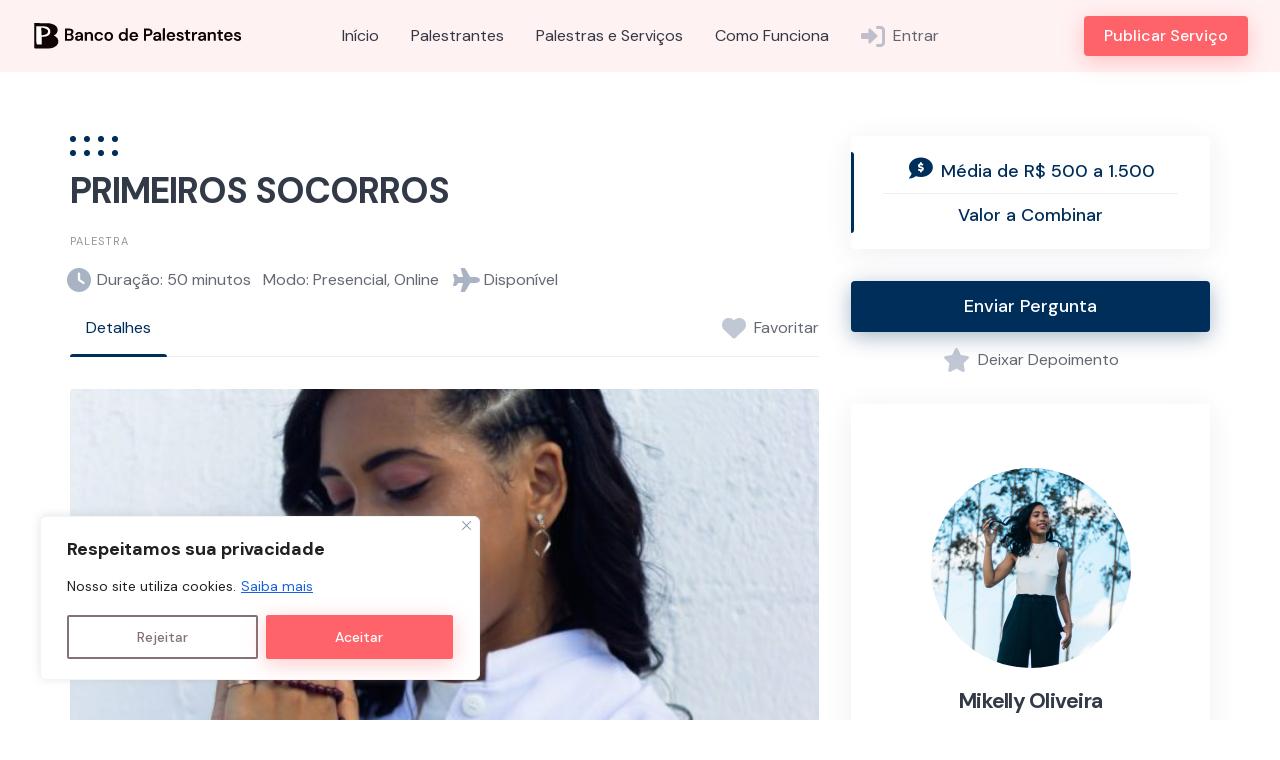

--- FILE ---
content_type: text/html; charset=UTF-8
request_url: https://bancodepalestrantes.com/contratar/primeiros-socorros/
body_size: 36808
content:
<!DOCTYPE html>
<html lang="pt-BR" prefix="og: https://ogp.me/ns#">
	<head>
		<meta charset="UTF-8">
		<meta name="viewport" content="width=device-width, initial-scale=1">
		
<!-- Otimização para mecanismos de pesquisa pelo Rank Math - https://rankmath.com/ -->
<title>PRIMEIROS SOCORROS &#8211; Banco de Palestrantes</title>
<meta name="robots" content="follow, index, max-snippet:-1, max-video-preview:-1, max-image-preview:large"/>
<link rel="canonical" href="https://bancodepalestrantes.com/contratar/primeiros-socorros/" />
<meta property="og:locale" content="pt_BR" />
<meta property="og:type" content="article" />
<meta property="og:description" content="Category: Palestra; Palavras-chave: ; Local Base do Profissional: Bahia; Valor Médio da Palestra: R$ 500 a 1.500; Duração da Palestra em Minutos: 50; Modalidade do Serviço: Online, Presencial; Viagens (Custos do Contratante): Disponível; Valor à Combinar: Valor a Combinar; Vendor: Mikelly Oliveira." />
<meta property="og:url" content="https://bancodepalestrantes.com/contratar/primeiros-socorros/" />
<meta property="og:site_name" content="Banco de Palestrantes" />
<meta property="article:publisher" content="https://www.facebook.com/bancodepalestrantes" />
<meta property="og:updated_time" content="2024-04-25T14:25:04+02:00" />
<meta property="og:image" content="https://bancodepalestrantes.com/wp-content/uploads/2024/04/MG_3952-400x600.jpg" />
<meta property="og:image:secure_url" content="https://bancodepalestrantes.com/wp-content/uploads/2024/04/MG_3952-400x600.jpg" />
<meta property="og:image:width" content="400" />
<meta property="og:image:height" content="600" />
<meta property="og:image:alt" content="PRIMEIROS SOCORROS" />
<meta property="og:image:type" content="image/jpeg" />
<meta name="twitter:card" content="summary_large_image" />
<meta name="twitter:description" content="Category: Palestra; Palavras-chave: ; Local Base do Profissional: Bahia; Valor Médio da Palestra: R$ 500 a 1.500; Duração da Palestra em Minutos: 50; Modalidade do Serviço: Online, Presencial; Viagens (Custos do Contratante): Disponível; Valor à Combinar: Valor a Combinar; Vendor: Mikelly Oliveira." />
<meta name="twitter:image" content="https://bancodepalestrantes.com/wp-content/uploads/2024/04/MG_3952-400x600.jpg" />
<script type="application/ld+json" class="rank-math-schema">{"@context":"https://schema.org","@graph":[{"@context":"https://schema.org","@type":"Service","name":"PRIMEIROS SOCORROS","description":"Um profissional familiarizado com primeiros socorros \u00e9 um profissional diferenciado, saber lidar e o que fazer em situa\u00e7\u00f5es de emerg\u00eancia \u00e9 indispens\u00e1vel visto que toda empresa est\u00e1 sujeita a ter situa\u00e7\u00f5es os quais \u00e9 necess\u00e1rio um suporte um tratamento especializado , custo de especializa\u00e7\u00e3o de colaboradores n\u00e3o \u00e9 custo, \u00e9 investimento !","keywords":["primeiros socorros","Sa\u00fade"]},{"@type":"Organization","@id":"https://bancodepalestrantes.com/#organization","name":"Banco de Palestrantes","sameAs":["https://www.facebook.com/bancodepalestrantes","https://instagram.com/bancodepalestrantes"],"logo":{"@type":"ImageObject","@id":"https://bancodepalestrantes.com/#logo","url":"https://bancodepalestrantes.com/wp-content/uploads/2023/01/Banco-de-Palestrantes-220-\u00d7-40-px-250-\u00d7-40-px-4.svg","contentUrl":"https://bancodepalestrantes.com/wp-content/uploads/2023/01/Banco-de-Palestrantes-220-\u00d7-40-px-250-\u00d7-40-px-4.svg","caption":"Banco de Palestrantes","inLanguage":"pt-BR","width":"187","height":"30"}},{"@type":"WebSite","@id":"https://bancodepalestrantes.com/#website","url":"https://bancodepalestrantes.com","name":"Banco de Palestrantes","publisher":{"@id":"https://bancodepalestrantes.com/#organization"},"inLanguage":"pt-BR"},{"@type":"ImageObject","@id":"https://bancodepalestrantes.com/wp-content/uploads/2024/04/MG_3952.jpg","url":"https://bancodepalestrantes.com/wp-content/uploads/2024/04/MG_3952.jpg","width":"1365","height":"2048","inLanguage":"pt-BR"},{"@type":"BreadcrumbList","@id":"https://bancodepalestrantes.com/contratar/primeiros-socorros/#breadcrumb","itemListElement":[{"@type":"ListItem","position":"1","item":{"@id":"https://bancodepalestrantes.com","name":"In\u00edcio"}},{"@type":"ListItem","position":"2","item":{"@id":"https://bancodepalestrantes.com/contratar/","name":"Meus Servi\u00e7os"}},{"@type":"ListItem","position":"3","item":{"@id":"https://bancodepalestrantes.com/perfil/mika58253/","name":"Mikelly Oliveira"}},{"@type":"ListItem","position":"4","item":{"@id":"https://bancodepalestrantes.com/contratar/primeiros-socorros/","name":"PRIMEIROS SOCORROS"}}]},{"@type":"WebPage","@id":"https://bancodepalestrantes.com/contratar/primeiros-socorros/#webpage","url":"https://bancodepalestrantes.com/contratar/primeiros-socorros/","datePublished":"2024-04-25T14:24:58+02:00","dateModified":"2024-04-25T14:25:04+02:00","isPartOf":{"@id":"https://bancodepalestrantes.com/#website"},"primaryImageOfPage":{"@id":"https://bancodepalestrantes.com/wp-content/uploads/2024/04/MG_3952.jpg"},"inLanguage":"pt-BR","breadcrumb":{"@id":"https://bancodepalestrantes.com/contratar/primeiros-socorros/#breadcrumb"}}]}</script>
<!-- /Plugin de SEO Rank Math para WordPress -->

<link rel='dns-prefetch' href='//static.addtoany.com' />
<link rel='dns-prefetch' href='//www.googletagmanager.com' />
<link rel='dns-prefetch' href='//fonts.googleapis.com' />
<link rel='dns-prefetch' href='//hcaptcha.com' />
<link rel="alternate" type="application/rss+xml" title="Feed para Banco de Palestrantes &raquo;" href="https://bancodepalestrantes.com/feed/" />
<link rel="alternate" type="application/rss+xml" title="Feed de comentários para Banco de Palestrantes &raquo;" href="https://bancodepalestrantes.com/comments/feed/" />
<link rel="alternate" title="oEmbed (JSON)" type="application/json+oembed" href="https://bancodepalestrantes.com/wp-json/oembed/1.0/embed?url=https%3A%2F%2Fbancodepalestrantes.com%2Fcontratar%2Fprimeiros-socorros%2F" />
<link rel="alternate" title="oEmbed (XML)" type="text/xml+oembed" href="https://bancodepalestrantes.com/wp-json/oembed/1.0/embed?url=https%3A%2F%2Fbancodepalestrantes.com%2Fcontratar%2Fprimeiros-socorros%2F&#038;format=xml" />
		<style>
			.lazyload,
			.lazyloading {
				max-width: 100%;
			}
		</style>
		<style id='wp-img-auto-sizes-contain-inline-css'>
img:is([sizes=auto i],[sizes^="auto," i]){contain-intrinsic-size:3000px 1500px}
/*# sourceURL=wp-img-auto-sizes-contain-inline-css */
</style>
<link rel='stylesheet' id='google-fonts-css' href='https://fonts.googleapis.com/css?family=DM+Sans%3A700%7CDM+Sans%3A400%2C500&#038;display=swap' media='all' />
<link rel='stylesheet' id='fontawesome-css' href='https://bancodepalestrantes.com/wp-content/themes/experthive/assets/css/fontawesome.min.css?ver=1.7.19' media='all' />
<link rel='stylesheet' id='fancybox-css' href='https://bancodepalestrantes.com/wp-content/plugins/hivepress/node_modules/@fancyapps/fancybox/dist/jquery.fancybox.min.css?ver=1.7.19' media='all' />
<link rel='stylesheet' id='slick-css' href='https://bancodepalestrantes.com/wp-content/plugins/hivepress/node_modules/slick-carousel/slick/slick.css?ver=1.7.19' media='all' />
<link rel='stylesheet' id='flatpickr-css' href='https://bancodepalestrantes.com/wp-content/plugins/hivepress/node_modules/flatpickr/dist/flatpickr.min.css?ver=1.7.19' media='all' />
<link rel='stylesheet' id='select2-css' href='https://bancodepalestrantes.com/wp-content/plugins/hivepress/node_modules/select2/dist/css/select2.min.css?ver=1.7.19' media='all' />
<link rel='stylesheet' id='intl-tel-input-css' href='https://bancodepalestrantes.com/wp-content/plugins/hivepress/node_modules/intl-tel-input/build/css/intlTelInput.min.css?ver=1.7.19' media='all' />
<link rel='stylesheet' id='jquery-ui-css' href='https://bancodepalestrantes.com/wp-content/plugins/hivepress/assets/css/jquery-ui.min.css?ver=1.7.19' media='all' />
<link rel='stylesheet' id='hivepress-grid-css' href='https://bancodepalestrantes.com/wp-content/plugins/hivepress/assets/css/grid.min.css?ver=1.7.19' media='all' />
<link rel='stylesheet' id='hivepress-core-common-css' href='https://bancodepalestrantes.com/wp-content/plugins/hivepress/assets/css/common.min.css?ver=1.7.19' media='all' />
<link rel='stylesheet' id='hivepress-core-frontend-css' href='https://bancodepalestrantes.com/wp-content/plugins/hivepress/assets/css/frontend.min.css?ver=1.7.19' media='all' />
<link rel='stylesheet' id='hivepress-blocks-frontend-css' href='https://bancodepalestrantes.com/wp-content/plugins/hivepress-blocks/assets/css/frontend.min.css?ver=1.0.0' media='all' />
<link rel='stylesheet' id='hivepress-marketplace-frontend-css' href='https://bancodepalestrantes.com/wp-content/plugins/hivepress-marketplace/assets/css/frontend.min.css?ver=1.3.15' media='all' />
<link rel='stylesheet' id='hivepress-messages-frontend-css' href='https://bancodepalestrantes.com/wp-content/plugins/hivepress-messages/assets/css/frontend.min.css?ver=1.4.0' media='all' />
<link rel='stylesheet' id='hivepress-paid-listings-frontend-css' href='https://bancodepalestrantes.com/wp-content/plugins/hivepress-paid-listings/assets/css/frontend.min.css?ver=1.1.9' media='all' />
<link rel='stylesheet' id='hivepress-reviews-frontend-css' href='https://bancodepalestrantes.com/wp-content/plugins/hivepress-reviews/assets/css/frontend.min.css?ver=1.4.0' media='all' />
<link rel='stylesheet' id='hivepress-social-links-frontend-css' href='https://bancodepalestrantes.com/wp-content/plugins/hivepress-social-links/assets/css/frontend.min.css?ver=1.0.3' media='all' />
<style id='wp-emoji-styles-inline-css'>

	img.wp-smiley, img.emoji {
		display: inline !important;
		border: none !important;
		box-shadow: none !important;
		height: 1em !important;
		width: 1em !important;
		margin: 0 0.07em !important;
		vertical-align: -0.1em !important;
		background: none !important;
		padding: 0 !important;
	}
/*# sourceURL=wp-emoji-styles-inline-css */
</style>
<style id='wp-block-library-inline-css'>
:root{--wp-block-synced-color:#7a00df;--wp-block-synced-color--rgb:122,0,223;--wp-bound-block-color:var(--wp-block-synced-color);--wp-editor-canvas-background:#ddd;--wp-admin-theme-color:#007cba;--wp-admin-theme-color--rgb:0,124,186;--wp-admin-theme-color-darker-10:#006ba1;--wp-admin-theme-color-darker-10--rgb:0,107,160.5;--wp-admin-theme-color-darker-20:#005a87;--wp-admin-theme-color-darker-20--rgb:0,90,135;--wp-admin-border-width-focus:2px}@media (min-resolution:192dpi){:root{--wp-admin-border-width-focus:1.5px}}.wp-element-button{cursor:pointer}:root .has-very-light-gray-background-color{background-color:#eee}:root .has-very-dark-gray-background-color{background-color:#313131}:root .has-very-light-gray-color{color:#eee}:root .has-very-dark-gray-color{color:#313131}:root .has-vivid-green-cyan-to-vivid-cyan-blue-gradient-background{background:linear-gradient(135deg,#00d084,#0693e3)}:root .has-purple-crush-gradient-background{background:linear-gradient(135deg,#34e2e4,#4721fb 50%,#ab1dfe)}:root .has-hazy-dawn-gradient-background{background:linear-gradient(135deg,#faaca8,#dad0ec)}:root .has-subdued-olive-gradient-background{background:linear-gradient(135deg,#fafae1,#67a671)}:root .has-atomic-cream-gradient-background{background:linear-gradient(135deg,#fdd79a,#004a59)}:root .has-nightshade-gradient-background{background:linear-gradient(135deg,#330968,#31cdcf)}:root .has-midnight-gradient-background{background:linear-gradient(135deg,#020381,#2874fc)}:root{--wp--preset--font-size--normal:16px;--wp--preset--font-size--huge:42px}.has-regular-font-size{font-size:1em}.has-larger-font-size{font-size:2.625em}.has-normal-font-size{font-size:var(--wp--preset--font-size--normal)}.has-huge-font-size{font-size:var(--wp--preset--font-size--huge)}.has-text-align-center{text-align:center}.has-text-align-left{text-align:left}.has-text-align-right{text-align:right}.has-fit-text{white-space:nowrap!important}#end-resizable-editor-section{display:none}.aligncenter{clear:both}.items-justified-left{justify-content:flex-start}.items-justified-center{justify-content:center}.items-justified-right{justify-content:flex-end}.items-justified-space-between{justify-content:space-between}.screen-reader-text{border:0;clip-path:inset(50%);height:1px;margin:-1px;overflow:hidden;padding:0;position:absolute;width:1px;word-wrap:normal!important}.screen-reader-text:focus{background-color:#ddd;clip-path:none;color:#444;display:block;font-size:1em;height:auto;left:5px;line-height:normal;padding:15px 23px 14px;text-decoration:none;top:5px;width:auto;z-index:100000}html :where(.has-border-color){border-style:solid}html :where([style*=border-top-color]){border-top-style:solid}html :where([style*=border-right-color]){border-right-style:solid}html :where([style*=border-bottom-color]){border-bottom-style:solid}html :where([style*=border-left-color]){border-left-style:solid}html :where([style*=border-width]){border-style:solid}html :where([style*=border-top-width]){border-top-style:solid}html :where([style*=border-right-width]){border-right-style:solid}html :where([style*=border-bottom-width]){border-bottom-style:solid}html :where([style*=border-left-width]){border-left-style:solid}html :where(img[class*=wp-image-]){height:auto;max-width:100%}:where(figure){margin:0 0 1em}html :where(.is-position-sticky){--wp-admin--admin-bar--position-offset:var(--wp-admin--admin-bar--height,0px)}@media screen and (max-width:600px){html :where(.is-position-sticky){--wp-admin--admin-bar--position-offset:0px}}
/*# sourceURL=/wp-includes/css/dist/block-library/common.min.css */
</style>
<style id='classic-theme-styles-inline-css'>
/*! This file is auto-generated */
.wp-block-button__link{color:#fff;background-color:#32373c;border-radius:9999px;box-shadow:none;text-decoration:none;padding:calc(.667em + 2px) calc(1.333em + 2px);font-size:1.125em}.wp-block-file__button{background:#32373c;color:#fff;text-decoration:none}
/*# sourceURL=/wp-includes/css/classic-themes.min.css */
</style>
<link rel='stylesheet' id='ub-extension-style-css-css' href='https://bancodepalestrantes.com/wp-content/plugins/ultimate-blocks/src/extensions/style.css?ver=6.9' media='all' />
<link rel='stylesheet' id='mailingboss-wp-plugin-css' href='https://bancodepalestrantes.com/wp-content/plugins/mailingboss/public/css/mailingboss-wp-plugin-public.css?ver=1.0.18' media='all' />
<link rel='stylesheet' id='woocommerce-layout-css' href='https://bancodepalestrantes.com/wp-content/plugins/woocommerce/assets/css/woocommerce-layout.css?ver=10.4.3' media='all' />
<link rel='stylesheet' id='woocommerce-smallscreen-css' href='https://bancodepalestrantes.com/wp-content/plugins/woocommerce/assets/css/woocommerce-smallscreen.css?ver=10.4.3' media='only screen and (max-width: 768px)' />
<link rel='stylesheet' id='woocommerce-general-css' href='https://bancodepalestrantes.com/wp-content/plugins/woocommerce/assets/css/woocommerce.css?ver=10.4.3' media='all' />
<style id='woocommerce-inline-inline-css'>
.woocommerce form .form-row .required { visibility: visible; }
/*# sourceURL=woocommerce-inline-inline-css */
</style>
<link rel='stylesheet' id='fontawesome-css-6-css' href='https://bancodepalestrantes.com/wp-content/plugins/wp-font-awesome/font-awesome/css/fontawesome-all.min.css?ver=1.8.0' media='all' />
<link rel='stylesheet' id='fontawesome-css-4-css' href='https://bancodepalestrantes.com/wp-content/plugins/wp-font-awesome/font-awesome/css/v4-shims.min.css?ver=1.8.0' media='all' />
<link rel='stylesheet' id='paghiper-frontend-css-css' href='https://bancodepalestrantes.com/wp-content/plugins/woo-boleto-paghiper/assets/css/frontend.min.css?ver=1.0' media='' />
<link rel='stylesheet' id='minireset-css' href='https://bancodepalestrantes.com/wp-content/themes/experthive/vendor/hivepress/hivetheme/assets/css/minireset.min.css?ver=1.1.1' media='all' />
<link rel='stylesheet' id='flexboxgrid-css' href='https://bancodepalestrantes.com/wp-content/themes/experthive/vendor/hivepress/hivetheme/assets/css/flexboxgrid.min.css?ver=1.1.1' media='all' />
<link rel='stylesheet' id='hivetheme-core-frontend-css' href='https://bancodepalestrantes.com/wp-content/themes/experthive/vendor/hivepress/hivetheme/assets/css/frontend.min.css?ver=1.1.1' media='all' />
<link rel='stylesheet' id='hivetheme-parent-frontend-css' href='https://bancodepalestrantes.com/wp-content/themes/experthive/style.css?ver=1.0.6' media='all' />
<style id='hivetheme-parent-frontend-inline-css'>
h1,h2,h3,h4,h5,h6,fieldset legend,.header-logo__name,.comment__author,.hp-review__author,.hp-message--view-block hp-message__sender,.woocommerce ul.product_list_widget li .product-title,.editor-post-title__block,.editor-post-title__input{font-family:DM Sans, sans-serif;font-weight:700;}body{font-family:DM Sans, sans-serif;}.header-navbar__menu ul li.active > a,.header-navbar__menu ul li.current-menu-item > a,.header-navbar__menu ul li a:hover,.footer-navbar__menu ul li a:hover,.hp-menu--tabbed .hp-menu__item a:hover,.hp-menu--tabbed .hp-menu__item--current a,.widget_archive li a:hover,.widget_categories li a:hover,.widget_categories li.current-cat > a,.widget_categories li.current-cat::before,.widget_product_categories li a:hover,.widget_product_categories li.current-cat > a,.widget_product_categories li.current-cat::before,.widget_meta li a:hover,.widget_nav_menu li a:hover,.widget_nav_menu li.current-menu-item > a,.widget_nav_menu li.current-menu-item::before,.woocommerce-MyAccount-navigation li a:hover,.woocommerce-MyAccount-navigation li.current-menu-item > a,.woocommerce-MyAccount-navigation li.current-menu-item::before,.widget_pages li a:hover,.widget_recent_entries li a:hover,.wp-block-archives li a:hover,.wp-block-categories li a:hover,.wp-block-latest-posts li a:hover,.wp-block-rss li a:hover,.widget_archive li:hover > a,.widget_categories li:hover > a,.widget_product_categories li:hover > a,.widget_meta li:hover > a,.widget_nav_menu li:hover > a,.woocommerce-MyAccount-navigation li:hover > a,.widget_pages li:hover > a,.widget_recent_entries li:hover > a,.wp-block-archives li:hover > a,.wp-block-categories li:hover > a,.wp-block-latest-posts li:hover > a,.wp-block-rss li:hover > a,.widget_archive li:hover::before,.widget_categories li:hover::before,.widget_product_categories li:hover::before,.widget_meta li:hover::before,.widget_nav_menu li:hover::before,.woocommerce-MyAccount-navigation li:hover::before,.widget_pages li:hover::before,.widget_recent_entries li:hover::before,.wp-block-archives li:hover::before,.wp-block-categories li:hover::before,.wp-block-latest-posts li:hover::before,.wp-block-rss li:hover::before,.post-navbar__link:hover i,.pagination > a:hover,.pagination .nav-links > a:hover,.post__details a:hover,.tagcloud a:hover,.wp-block-tag-cloud a:hover,.comment__details a:hover,.comment-respond .comment-reply-title a:hover,.hp-link:hover,.hp-link:hover i,.pac-item:hover .pac-item-query,.woocommerce nav.woocommerce-pagination ul li a:hover,.woocommerce nav.woocommerce-pagination ul li a:focus{color:#002e5b;}.button--primary,button[type="submit"],input[type=submit],.header-navbar__menu > ul > li.current-menu-item::before,.header-navbar__burger > ul > li.current-menu-item::before,.hp-menu--tabbed .hp-menu__item--current::before,.woocommerce #respond input#submit.alt,.woocommerce button[type=submit],.woocommerce input[type=submit],.woocommerce button[type=submit]:hover,.woocommerce input[type=submit]:hover,.woocommerce a.button.alt,.woocommerce button.button.alt,.woocommerce input.button.alt,.woocommerce #respond input#submit.alt:hover,.woocommerce a.button.alt:hover,.woocommerce button.button.alt:hover,.woocommerce input.button.alt:hover{background-color:#002e5b;}blockquote,.wp-block-quote,.comment.bypostauthor .comment__image img{border-color:#002e5b;}.hp-listing__location i{color:#ff636a;}.button--secondary,.wp-block-file .wp-block-file__button,.hp-field--number-range .ui-slider-range,.hp-field input[type=checkbox]:checked + span::before,.hp-field input[type=radio]:checked + span::after,.woocommerce a.button--secondary,.woocommerce button.button--secondary,.woocommerce input.button--secondary,.woocommerce a.button--secondary:hover,.woocommerce button.button--secondary:hover,.woocommerce input.button--secondary:hover,.woocommerce span.onsale,.woocommerce .widget_price_filter .price_slider_wrapper .ui-slider-range{background-color:#ff636a;}.hp-field input[type=radio]:checked + span::before,.hp-field input[type=checkbox]:checked + span::before{border-color:#ff636a;}.post__image .post__date::before,.post--archive .post__footer::before,.post-navbar .post-navbar__link::before,.hp-form--primary::before,.hp-listing--view-block .hp-listing__attributes--primary::before,.hp-listing--view-page .hp-listing__attributes--primary::before,.hp-listing-category__link::before,.hp-vendor--view-block .hp-vendor__footer::before,.hp-vendor--view-page .hp-vendor__attributes--primary::before,.hp-offer__attributes--primary .hp-offer__attribute:first-child::before,.wp-block-button.is-style-primary .wp-block-button__link{background-color:#002e5b;}.content-title::before,.post__readmore i,.post-navbar__link i,.pagination > span:not(.dots),.pagination .nav-links > span:not(.dots),.pagination ul li span.current:not(.dots),.hp-page__title::before,.hp-section__title::before,.hp-listing--view-page .hp-listing__title::before,.hp-listing--view-page .hp-listing__images-carousel .slick-arrow:hover,.hp-listing--view-block .hp-listing__details--primary a:hover,.hp-listing--view-page .hp-listing__details--primary a:hover,.hp-listing--view-block .hp-listing__attributes--primary .hp-listing__attribute,.hp-listing--view-page .hp-listing__attributes--primary .hp-listing__attribute,.hp-listing-category__link i,.hp-vendor--view-block .hp-vendor__attributes--primary .hp-vendor__attribute,.hp-vendor--view-page .hp-vendor__attributes--primary .hp-vendor__attribute,.hp-vendors--slider .slick-arrow:hover,.hp-offer__attributes--primary .hp-offer__attribute,.hp-testimonials--slider .slick-arrow:hover,.woocommerce nav.woocommerce-pagination > span:not(.dots),.woocommerce nav.woocommerce-pagination .nav-links > span:not(.dots),.woocommerce nav.woocommerce-pagination ul li span.current:not(.dots){color:#002e5b;}.hp-listing--view-page .hp-listing__images-carousel .slick-current img{border-color:#002e5b;}.hp-listing-category__icon::before,.hp-feature__icon,.post__categories a::before,.post__categories a:hover,.tagcloud a::before,.wp-block-tag-cloud a::before,.tagcloud a:hover,.wp-block-tag-cloud a:hover,.hp-listing-category__item-count::before{background-color:#ff636a;}.hp-listing-category__icon,.post__categories a,.tagcloud a,.wp-block-tag-cloud a,.hp-listing-category__item-count{color:#ff636a;}.site-header,.content-block{background-color:#fff2f3;}
/*# sourceURL=hivetheme-parent-frontend-inline-css */
</style>
<link rel='stylesheet' id='roboto-css' href='https://fonts.googleapis.com/css2?family=Roboto%3Aital%2Cwght%400%2C300%3B0%2C400%3B0%2C500%3B0%2C600%3B0%2C700%3B1%2C300%3B1%2C400%3B1%2C500%3B1%2C600%3B1%2C700&#038;display=swap&#038;ver=6.9' media='all' />
<link rel='stylesheet' id='addtoany-css' href='https://bancodepalestrantes.com/wp-content/plugins/add-to-any/addtoany.min.css?ver=1.16' media='all' />
<script id="cookie-law-info-js-extra">
var _ckyConfig = {"_ipData":[],"_assetsURL":"https://bancodepalestrantes.com/wp-content/plugins/cookie-law-info/lite/frontend/images/","_publicURL":"https://bancodepalestrantes.com","_expiry":"720","_categories":[{"name":"Necess\u00e1rio","slug":"necessary","isNecessary":true,"ccpaDoNotSell":true,"cookies":[],"active":true,"defaultConsent":{"gdpr":true,"ccpa":true}},{"name":"Funcional","slug":"functional","isNecessary":false,"ccpaDoNotSell":true,"cookies":[],"active":true,"defaultConsent":{"gdpr":false,"ccpa":false}},{"name":"Anal\u00edticos","slug":"analytics","isNecessary":false,"ccpaDoNotSell":true,"cookies":[],"active":true,"defaultConsent":{"gdpr":false,"ccpa":false}},{"name":"Desempenho","slug":"performance","isNecessary":false,"ccpaDoNotSell":true,"cookies":[],"active":true,"defaultConsent":{"gdpr":false,"ccpa":false}},{"name":"An\u00fancio","slug":"advertisement","isNecessary":false,"ccpaDoNotSell":true,"cookies":[],"active":true,"defaultConsent":{"gdpr":false,"ccpa":false}}],"_activeLaw":"gdpr","_rootDomain":"","_block":"1","_showBanner":"1","_bannerConfig":{"settings":{"type":"box","preferenceCenterType":"popup","position":"bottom-left","applicableLaw":"gdpr"},"behaviours":{"reloadBannerOnAccept":false,"loadAnalyticsByDefault":false,"animations":{"onLoad":"animate","onHide":"sticky"}},"config":{"revisitConsent":{"status":false,"tag":"revisit-consent","position":"bottom-left","meta":{"url":"#"},"styles":{"background-color":"#ff636a"},"elements":{"title":{"type":"text","tag":"revisit-consent-title","status":true,"styles":{"color":"#0056a7"}}}},"preferenceCenter":{"toggle":{"status":true,"tag":"detail-category-toggle","type":"toggle","states":{"active":{"styles":{"background-color":"#1863DC"}},"inactive":{"styles":{"background-color":"#D0D5D2"}}}}},"categoryPreview":{"status":false,"toggle":{"status":true,"tag":"detail-category-preview-toggle","type":"toggle","states":{"active":{"styles":{"background-color":"#1863DC"}},"inactive":{"styles":{"background-color":"#D0D5D2"}}}}},"videoPlaceholder":{"status":true,"styles":{"background-color":"#FF636A","border-color":"#FF636A","color":"#ffffff"}},"readMore":{"status":true,"tag":"readmore-button","type":"link","meta":{"noFollow":true,"newTab":true},"styles":{"color":"#1863DC","background-color":"transparent","border-color":"transparent"}},"showMore":{"status":true,"tag":"show-desc-button","type":"button","styles":{"color":"#1863DC"}},"showLess":{"status":true,"tag":"hide-desc-button","type":"button","styles":{"color":"#1863DC"}},"alwaysActive":{"status":true,"tag":"always-active","styles":{"color":"#008000"}},"manualLinks":{"status":true,"tag":"manual-links","type":"link","styles":{"color":"#1863DC"}},"auditTable":{"status":true},"optOption":{"status":true,"toggle":{"status":true,"tag":"optout-option-toggle","type":"toggle","states":{"active":{"styles":{"background-color":"#1863dc"}},"inactive":{"styles":{"background-color":"#FFFFFF"}}}}}}},"_version":"3.3.9.1","_logConsent":"1","_tags":[{"tag":"accept-button","styles":{"color":"#FFFFFF","background-color":"#FF636A","border-color":"#FF636A"}},{"tag":"reject-button","styles":{"color":"#837374","background-color":"transparent","border-color":"#837374"}},{"tag":"settings-button","styles":{"color":"#837374","background-color":"transparent","border-color":"#837374"}},{"tag":"readmore-button","styles":{"color":"#1863DC","background-color":"transparent","border-color":"transparent"}},{"tag":"donotsell-button","styles":{"color":"#1863DC","background-color":"transparent","border-color":"transparent"}},{"tag":"show-desc-button","styles":{"color":"#1863DC"}},{"tag":"hide-desc-button","styles":{"color":"#1863DC"}},{"tag":"cky-always-active","styles":[]},{"tag":"cky-link","styles":[]},{"tag":"accept-button","styles":{"color":"#FFFFFF","background-color":"#FF636A","border-color":"#FF636A"}},{"tag":"revisit-consent","styles":{"background-color":"#ff636a"}}],"_shortCodes":[{"key":"cky_readmore","content":"\u003Ca href=\"https://bancodepalestrantes.com/politica-de-privacidade/\" class=\"cky-policy\" aria-label=\"Saiba mais\" target=\"_blank\" rel=\"noopener\" data-cky-tag=\"readmore-button\"\u003ESaiba mais\u003C/a\u003E","tag":"readmore-button","status":true,"attributes":{"rel":"nofollow","target":"_blank"}},{"key":"cky_show_desc","content":"\u003Cbutton class=\"cky-show-desc-btn\" data-cky-tag=\"show-desc-button\" aria-label=\"Mostrar mais\"\u003EMostrar mais\u003C/button\u003E","tag":"show-desc-button","status":true,"attributes":[]},{"key":"cky_hide_desc","content":"\u003Cbutton class=\"cky-show-desc-btn\" data-cky-tag=\"hide-desc-button\" aria-label=\"Mostrar menos\"\u003EMostrar menos\u003C/button\u003E","tag":"hide-desc-button","status":true,"attributes":[]},{"key":"cky_optout_show_desc","content":"[cky_optout_show_desc]","tag":"optout-show-desc-button","status":true,"attributes":[]},{"key":"cky_optout_hide_desc","content":"[cky_optout_hide_desc]","tag":"optout-hide-desc-button","status":true,"attributes":[]},{"key":"cky_category_toggle_label","content":"[cky_{{status}}_category_label] [cky_preference_{{category_slug}}_title]","tag":"","status":true,"attributes":[]},{"key":"cky_enable_category_label","content":"Habilitar","tag":"","status":true,"attributes":[]},{"key":"cky_disable_category_label","content":"Desabilitar","tag":"","status":true,"attributes":[]},{"key":"cky_video_placeholder","content":"\u003Cdiv class=\"video-placeholder-normal\" data-cky-tag=\"video-placeholder\" id=\"[UNIQUEID]\"\u003E\u003Cp class=\"video-placeholder-text-normal\" data-cky-tag=\"placeholder-title\"\u003EPor favor, aceite o consentimento do cookie\u003C/p\u003E\u003C/div\u003E","tag":"","status":true,"attributes":[]},{"key":"cky_enable_optout_label","content":"Habilitar","tag":"","status":true,"attributes":[]},{"key":"cky_disable_optout_label","content":"Desabilitar","tag":"","status":true,"attributes":[]},{"key":"cky_optout_toggle_label","content":"[cky_{{status}}_optout_label] [cky_optout_option_title]","tag":"","status":true,"attributes":[]},{"key":"cky_optout_option_title","content":"N\u00e3o venda minhas informa\u00e7\u00f5es pessoais","tag":"","status":true,"attributes":[]},{"key":"cky_optout_close_label","content":"Fechar","tag":"","status":true,"attributes":[]},{"key":"cky_preference_close_label","content":"Fechar","tag":"","status":true,"attributes":[]}],"_rtl":"","_language":"pt-br","_providersToBlock":[]};
var _ckyStyles = {"css":".cky-overlay{background: #000000; opacity: 0.4; position: fixed; top: 0; left: 0; width: 100%; height: 100%; z-index: 99999999;}.cky-hide{display: none;}.cky-btn-revisit-wrapper{display: flex; align-items: center; justify-content: center; background: #0056a7; width: 45px; height: 45px; border-radius: 50%; position: fixed; z-index: 999999; cursor: pointer;}.cky-revisit-bottom-left{bottom: 15px; left: 15px;}.cky-revisit-bottom-right{bottom: 15px; right: 15px;}.cky-btn-revisit-wrapper .cky-btn-revisit{display: flex; align-items: center; justify-content: center; background: none; border: none; cursor: pointer; position: relative; margin: 0; padding: 0;}.cky-btn-revisit-wrapper .cky-btn-revisit img{max-width: fit-content; margin: 0; height: 30px; width: 30px;}.cky-revisit-bottom-left:hover::before{content: attr(data-tooltip); position: absolute; background: #4e4b66; color: #ffffff; left: calc(100% + 7px); font-size: 12px; line-height: 16px; width: max-content; padding: 4px 8px; border-radius: 4px;}.cky-revisit-bottom-left:hover::after{position: absolute; content: \"\"; border: 5px solid transparent; left: calc(100% + 2px); border-left-width: 0; border-right-color: #4e4b66;}.cky-revisit-bottom-right:hover::before{content: attr(data-tooltip); position: absolute; background: #4e4b66; color: #ffffff; right: calc(100% + 7px); font-size: 12px; line-height: 16px; width: max-content; padding: 4px 8px; border-radius: 4px;}.cky-revisit-bottom-right:hover::after{position: absolute; content: \"\"; border: 5px solid transparent; right: calc(100% + 2px); border-right-width: 0; border-left-color: #4e4b66;}.cky-revisit-hide{display: none;}.cky-consent-container{position: fixed; width: 440px; box-sizing: border-box; z-index: 9999999; border-radius: 6px;}.cky-consent-container .cky-consent-bar{background: #ffffff; border: 1px solid; padding: 20px 26px; box-shadow: 0 -1px 10px 0 #acabab4d; border-radius: 6px;}.cky-box-bottom-left{bottom: 40px; left: 40px;}.cky-box-bottom-right{bottom: 40px; right: 40px;}.cky-box-top-left{top: 40px; left: 40px;}.cky-box-top-right{top: 40px; right: 40px;}.cky-custom-brand-logo-wrapper .cky-custom-brand-logo{width: 100px; height: auto; margin: 0 0 12px 0;}.cky-notice .cky-title{color: #212121; font-weight: 700; font-size: 18px; line-height: 24px; margin: 0 0 12px 0;}.cky-notice-des *,.cky-preference-content-wrapper *,.cky-accordion-header-des *,.cky-gpc-wrapper .cky-gpc-desc *{font-size: 14px;}.cky-notice-des{color: #212121; font-size: 14px; line-height: 24px; font-weight: 400;}.cky-notice-des img{height: 25px; width: 25px;}.cky-consent-bar .cky-notice-des p,.cky-gpc-wrapper .cky-gpc-desc p,.cky-preference-body-wrapper .cky-preference-content-wrapper p,.cky-accordion-header-wrapper .cky-accordion-header-des p,.cky-cookie-des-table li div:last-child p{color: inherit; margin-top: 0; overflow-wrap: break-word;}.cky-notice-des P:last-child,.cky-preference-content-wrapper p:last-child,.cky-cookie-des-table li div:last-child p:last-child,.cky-gpc-wrapper .cky-gpc-desc p:last-child{margin-bottom: 0;}.cky-notice-des a.cky-policy,.cky-notice-des button.cky-policy{font-size: 14px; color: #1863dc; white-space: nowrap; cursor: pointer; background: transparent; border: 1px solid; text-decoration: underline;}.cky-notice-des button.cky-policy{padding: 0;}.cky-notice-des a.cky-policy:focus-visible,.cky-notice-des button.cky-policy:focus-visible,.cky-preference-content-wrapper .cky-show-desc-btn:focus-visible,.cky-accordion-header .cky-accordion-btn:focus-visible,.cky-preference-header .cky-btn-close:focus-visible,.cky-switch input[type=\"checkbox\"]:focus-visible,.cky-footer-wrapper a:focus-visible,.cky-btn:focus-visible{outline: 2px solid #1863dc; outline-offset: 2px;}.cky-btn:focus:not(:focus-visible),.cky-accordion-header .cky-accordion-btn:focus:not(:focus-visible),.cky-preference-content-wrapper .cky-show-desc-btn:focus:not(:focus-visible),.cky-btn-revisit-wrapper .cky-btn-revisit:focus:not(:focus-visible),.cky-preference-header .cky-btn-close:focus:not(:focus-visible),.cky-consent-bar .cky-banner-btn-close:focus:not(:focus-visible){outline: 0;}button.cky-show-desc-btn:not(:hover):not(:active){color: #1863dc; background: transparent;}button.cky-accordion-btn:not(:hover):not(:active),button.cky-banner-btn-close:not(:hover):not(:active),button.cky-btn-revisit:not(:hover):not(:active),button.cky-btn-close:not(:hover):not(:active){background: transparent;}.cky-consent-bar button:hover,.cky-modal.cky-modal-open button:hover,.cky-consent-bar button:focus,.cky-modal.cky-modal-open button:focus{text-decoration: none;}.cky-notice-btn-wrapper{display: flex; justify-content: flex-start; align-items: center; flex-wrap: wrap; margin-top: 16px;}.cky-notice-btn-wrapper .cky-btn{text-shadow: none; box-shadow: none;}.cky-btn{flex: auto; max-width: 100%; font-size: 14px; font-family: inherit; line-height: 24px; padding: 8px; font-weight: 500; margin: 0 8px 0 0; border-radius: 2px; cursor: pointer; text-align: center; text-transform: none; min-height: 0;}.cky-btn:hover{opacity: 0.8;}.cky-btn-customize{color: #1863dc; background: transparent; border: 2px solid #1863dc;}.cky-btn-reject{color: #1863dc; background: transparent; border: 2px solid #1863dc;}.cky-btn-accept{background: #1863dc; color: #ffffff; border: 2px solid #1863dc;}.cky-btn:last-child{margin-right: 0;}@media (max-width: 576px){.cky-box-bottom-left{bottom: 0; left: 0;}.cky-box-bottom-right{bottom: 0; right: 0;}.cky-box-top-left{top: 0; left: 0;}.cky-box-top-right{top: 0; right: 0;}}@media (max-width: 440px){.cky-box-bottom-left, .cky-box-bottom-right, .cky-box-top-left, .cky-box-top-right{width: 100%; max-width: 100%;}.cky-consent-container .cky-consent-bar{padding: 20px 0;}.cky-custom-brand-logo-wrapper, .cky-notice .cky-title, .cky-notice-des, .cky-notice-btn-wrapper{padding: 0 24px;}.cky-notice-des{max-height: 40vh; overflow-y: scroll;}.cky-notice-btn-wrapper{flex-direction: column; margin-top: 0;}.cky-btn{width: 100%; margin: 10px 0 0 0;}.cky-notice-btn-wrapper .cky-btn-customize{order: 2;}.cky-notice-btn-wrapper .cky-btn-reject{order: 3;}.cky-notice-btn-wrapper .cky-btn-accept{order: 1; margin-top: 16px;}}@media (max-width: 352px){.cky-notice .cky-title{font-size: 16px;}.cky-notice-des *{font-size: 12px;}.cky-notice-des, .cky-btn{font-size: 12px;}}.cky-modal.cky-modal-open{display: flex; visibility: visible; -webkit-transform: translate(-50%, -50%); -moz-transform: translate(-50%, -50%); -ms-transform: translate(-50%, -50%); -o-transform: translate(-50%, -50%); transform: translate(-50%, -50%); top: 50%; left: 50%; transition: all 1s ease;}.cky-modal{box-shadow: 0 32px 68px rgba(0, 0, 0, 0.3); margin: 0 auto; position: fixed; max-width: 100%; background: #ffffff; top: 50%; box-sizing: border-box; border-radius: 6px; z-index: 999999999; color: #212121; -webkit-transform: translate(-50%, 100%); -moz-transform: translate(-50%, 100%); -ms-transform: translate(-50%, 100%); -o-transform: translate(-50%, 100%); transform: translate(-50%, 100%); visibility: hidden; transition: all 0s ease;}.cky-preference-center{max-height: 79vh; overflow: hidden; width: 845px; overflow: hidden; flex: 1 1 0; display: flex; flex-direction: column; border-radius: 6px;}.cky-preference-header{display: flex; align-items: center; justify-content: space-between; padding: 22px 24px; border-bottom: 1px solid;}.cky-preference-header .cky-preference-title{font-size: 18px; font-weight: 700; line-height: 24px;}.cky-preference-header .cky-btn-close{margin: 0; cursor: pointer; vertical-align: middle; padding: 0; background: none; border: none; width: auto; height: auto; min-height: 0; line-height: 0; text-shadow: none; box-shadow: none;}.cky-preference-header .cky-btn-close img{margin: 0; height: 10px; width: 10px;}.cky-preference-body-wrapper{padding: 0 24px; flex: 1; overflow: auto; box-sizing: border-box;}.cky-preference-content-wrapper,.cky-gpc-wrapper .cky-gpc-desc{font-size: 14px; line-height: 24px; font-weight: 400; padding: 12px 0;}.cky-preference-content-wrapper{border-bottom: 1px solid;}.cky-preference-content-wrapper img{height: 25px; width: 25px;}.cky-preference-content-wrapper .cky-show-desc-btn{font-size: 14px; font-family: inherit; color: #1863dc; text-decoration: none; line-height: 24px; padding: 0; margin: 0; white-space: nowrap; cursor: pointer; background: transparent; border-color: transparent; text-transform: none; min-height: 0; text-shadow: none; box-shadow: none;}.cky-accordion-wrapper{margin-bottom: 10px;}.cky-accordion{border-bottom: 1px solid;}.cky-accordion:last-child{border-bottom: none;}.cky-accordion .cky-accordion-item{display: flex; margin-top: 10px;}.cky-accordion .cky-accordion-body{display: none;}.cky-accordion.cky-accordion-active .cky-accordion-body{display: block; padding: 0 22px; margin-bottom: 16px;}.cky-accordion-header-wrapper{cursor: pointer; width: 100%;}.cky-accordion-item .cky-accordion-header{display: flex; justify-content: space-between; align-items: center;}.cky-accordion-header .cky-accordion-btn{font-size: 16px; font-family: inherit; color: #212121; line-height: 24px; background: none; border: none; font-weight: 700; padding: 0; margin: 0; cursor: pointer; text-transform: none; min-height: 0; text-shadow: none; box-shadow: none;}.cky-accordion-header .cky-always-active{color: #008000; font-weight: 600; line-height: 24px; font-size: 14px;}.cky-accordion-header-des{font-size: 14px; line-height: 24px; margin: 10px 0 16px 0;}.cky-accordion-chevron{margin-right: 22px; position: relative; cursor: pointer;}.cky-accordion-chevron-hide{display: none;}.cky-accordion .cky-accordion-chevron i::before{content: \"\"; position: absolute; border-right: 1.4px solid; border-bottom: 1.4px solid; border-color: inherit; height: 6px; width: 6px; -webkit-transform: rotate(-45deg); -moz-transform: rotate(-45deg); -ms-transform: rotate(-45deg); -o-transform: rotate(-45deg); transform: rotate(-45deg); transition: all 0.2s ease-in-out; top: 8px;}.cky-accordion.cky-accordion-active .cky-accordion-chevron i::before{-webkit-transform: rotate(45deg); -moz-transform: rotate(45deg); -ms-transform: rotate(45deg); -o-transform: rotate(45deg); transform: rotate(45deg);}.cky-audit-table{background: #f4f4f4; border-radius: 6px;}.cky-audit-table .cky-empty-cookies-text{color: inherit; font-size: 12px; line-height: 24px; margin: 0; padding: 10px;}.cky-audit-table .cky-cookie-des-table{font-size: 12px; line-height: 24px; font-weight: normal; padding: 15px 10px; border-bottom: 1px solid; border-bottom-color: inherit; margin: 0;}.cky-audit-table .cky-cookie-des-table:last-child{border-bottom: none;}.cky-audit-table .cky-cookie-des-table li{list-style-type: none; display: flex; padding: 3px 0;}.cky-audit-table .cky-cookie-des-table li:first-child{padding-top: 0;}.cky-cookie-des-table li div:first-child{width: 100px; font-weight: 600; word-break: break-word; word-wrap: break-word;}.cky-cookie-des-table li div:last-child{flex: 1; word-break: break-word; word-wrap: break-word; margin-left: 8px;}.cky-footer-shadow{display: block; width: 100%; height: 40px; background: linear-gradient(180deg, rgba(255, 255, 255, 0) 0%, #ffffff 100%); position: absolute; bottom: calc(100% - 1px);}.cky-footer-wrapper{position: relative;}.cky-prefrence-btn-wrapper{display: flex; flex-wrap: wrap; align-items: center; justify-content: center; padding: 22px 24px; border-top: 1px solid;}.cky-prefrence-btn-wrapper .cky-btn{flex: auto; max-width: 100%; text-shadow: none; box-shadow: none;}.cky-btn-preferences{color: #1863dc; background: transparent; border: 2px solid #1863dc;}.cky-preference-header,.cky-preference-body-wrapper,.cky-preference-content-wrapper,.cky-accordion-wrapper,.cky-accordion,.cky-accordion-wrapper,.cky-footer-wrapper,.cky-prefrence-btn-wrapper{border-color: inherit;}@media (max-width: 845px){.cky-modal{max-width: calc(100% - 16px);}}@media (max-width: 576px){.cky-modal{max-width: 100%;}.cky-preference-center{max-height: 100vh;}.cky-prefrence-btn-wrapper{flex-direction: column;}.cky-accordion.cky-accordion-active .cky-accordion-body{padding-right: 0;}.cky-prefrence-btn-wrapper .cky-btn{width: 100%; margin: 10px 0 0 0;}.cky-prefrence-btn-wrapper .cky-btn-reject{order: 3;}.cky-prefrence-btn-wrapper .cky-btn-accept{order: 1; margin-top: 0;}.cky-prefrence-btn-wrapper .cky-btn-preferences{order: 2;}}@media (max-width: 425px){.cky-accordion-chevron{margin-right: 15px;}.cky-notice-btn-wrapper{margin-top: 0;}.cky-accordion.cky-accordion-active .cky-accordion-body{padding: 0 15px;}}@media (max-width: 352px){.cky-preference-header .cky-preference-title{font-size: 16px;}.cky-preference-header{padding: 16px 24px;}.cky-preference-content-wrapper *, .cky-accordion-header-des *{font-size: 12px;}.cky-preference-content-wrapper, .cky-preference-content-wrapper .cky-show-more, .cky-accordion-header .cky-always-active, .cky-accordion-header-des, .cky-preference-content-wrapper .cky-show-desc-btn, .cky-notice-des a.cky-policy{font-size: 12px;}.cky-accordion-header .cky-accordion-btn{font-size: 14px;}}.cky-switch{display: flex;}.cky-switch input[type=\"checkbox\"]{position: relative; width: 44px; height: 24px; margin: 0; background: #d0d5d2; -webkit-appearance: none; border-radius: 50px; cursor: pointer; outline: 0; border: none; top: 0;}.cky-switch input[type=\"checkbox\"]:checked{background: #1863dc;}.cky-switch input[type=\"checkbox\"]:before{position: absolute; content: \"\"; height: 20px; width: 20px; left: 2px; bottom: 2px; border-radius: 50%; background-color: white; -webkit-transition: 0.4s; transition: 0.4s; margin: 0;}.cky-switch input[type=\"checkbox\"]:after{display: none;}.cky-switch input[type=\"checkbox\"]:checked:before{-webkit-transform: translateX(20px); -ms-transform: translateX(20px); transform: translateX(20px);}@media (max-width: 425px){.cky-switch input[type=\"checkbox\"]{width: 38px; height: 21px;}.cky-switch input[type=\"checkbox\"]:before{height: 17px; width: 17px;}.cky-switch input[type=\"checkbox\"]:checked:before{-webkit-transform: translateX(17px); -ms-transform: translateX(17px); transform: translateX(17px);}}.cky-consent-bar .cky-banner-btn-close{position: absolute; right: 9px; top: 5px; background: none; border: none; cursor: pointer; padding: 0; margin: 0; min-height: 0; line-height: 0; height: auto; width: auto; text-shadow: none; box-shadow: none;}.cky-consent-bar .cky-banner-btn-close img{height: 9px; width: 9px; margin: 0;}.cky-notice-group{font-size: 14px; line-height: 24px; font-weight: 400; color: #212121;}.cky-notice-btn-wrapper .cky-btn-do-not-sell{font-size: 14px; line-height: 24px; padding: 6px 0; margin: 0; font-weight: 500; background: none; border-radius: 2px; border: none; cursor: pointer; text-align: left; color: #1863dc; background: transparent; border-color: transparent; box-shadow: none; text-shadow: none;}.cky-consent-bar .cky-banner-btn-close:focus-visible,.cky-notice-btn-wrapper .cky-btn-do-not-sell:focus-visible,.cky-opt-out-btn-wrapper .cky-btn:focus-visible,.cky-opt-out-checkbox-wrapper input[type=\"checkbox\"].cky-opt-out-checkbox:focus-visible{outline: 2px solid #1863dc; outline-offset: 2px;}@media (max-width: 440px){.cky-consent-container{width: 100%;}}@media (max-width: 352px){.cky-notice-des a.cky-policy, .cky-notice-btn-wrapper .cky-btn-do-not-sell{font-size: 12px;}}.cky-opt-out-wrapper{padding: 12px 0;}.cky-opt-out-wrapper .cky-opt-out-checkbox-wrapper{display: flex; align-items: center;}.cky-opt-out-checkbox-wrapper .cky-opt-out-checkbox-label{font-size: 16px; font-weight: 700; line-height: 24px; margin: 0 0 0 12px; cursor: pointer;}.cky-opt-out-checkbox-wrapper input[type=\"checkbox\"].cky-opt-out-checkbox{background-color: #ffffff; border: 1px solid black; width: 20px; height: 18.5px; margin: 0; -webkit-appearance: none; position: relative; display: flex; align-items: center; justify-content: center; border-radius: 2px; cursor: pointer;}.cky-opt-out-checkbox-wrapper input[type=\"checkbox\"].cky-opt-out-checkbox:checked{background-color: #1863dc; border: none;}.cky-opt-out-checkbox-wrapper input[type=\"checkbox\"].cky-opt-out-checkbox:checked::after{left: 6px; bottom: 4px; width: 7px; height: 13px; border: solid #ffffff; border-width: 0 3px 3px 0; border-radius: 2px; -webkit-transform: rotate(45deg); -ms-transform: rotate(45deg); transform: rotate(45deg); content: \"\"; position: absolute; box-sizing: border-box;}.cky-opt-out-checkbox-wrapper.cky-disabled .cky-opt-out-checkbox-label,.cky-opt-out-checkbox-wrapper.cky-disabled input[type=\"checkbox\"].cky-opt-out-checkbox{cursor: no-drop;}.cky-gpc-wrapper{margin: 0 0 0 32px;}.cky-footer-wrapper .cky-opt-out-btn-wrapper{display: flex; flex-wrap: wrap; align-items: center; justify-content: center; padding: 22px 24px;}.cky-opt-out-btn-wrapper .cky-btn{flex: auto; max-width: 100%; text-shadow: none; box-shadow: none;}.cky-opt-out-btn-wrapper .cky-btn-cancel{border: 1px solid #dedfe0; background: transparent; color: #858585;}.cky-opt-out-btn-wrapper .cky-btn-confirm{background: #1863dc; color: #ffffff; border: 1px solid #1863dc;}@media (max-width: 352px){.cky-opt-out-checkbox-wrapper .cky-opt-out-checkbox-label{font-size: 14px;}.cky-gpc-wrapper .cky-gpc-desc, .cky-gpc-wrapper .cky-gpc-desc *{font-size: 12px;}.cky-opt-out-checkbox-wrapper input[type=\"checkbox\"].cky-opt-out-checkbox{width: 16px; height: 16px;}.cky-opt-out-checkbox-wrapper input[type=\"checkbox\"].cky-opt-out-checkbox:checked::after{left: 5px; bottom: 4px; width: 3px; height: 9px;}.cky-gpc-wrapper{margin: 0 0 0 28px;}}.video-placeholder-youtube{background-size: 100% 100%; background-position: center; background-repeat: no-repeat; background-color: #b2b0b059; position: relative; display: flex; align-items: center; justify-content: center; max-width: 100%;}.video-placeholder-text-youtube{text-align: center; align-items: center; padding: 10px 16px; background-color: #000000cc; color: #ffffff; border: 1px solid; border-radius: 2px; cursor: pointer;}.video-placeholder-normal{background-image: url(\"/wp-content/plugins/cookie-law-info/lite/frontend/images/placeholder.svg\"); background-size: 80px; background-position: center; background-repeat: no-repeat; background-color: #b2b0b059; position: relative; display: flex; align-items: flex-end; justify-content: center; max-width: 100%;}.video-placeholder-text-normal{align-items: center; padding: 10px 16px; text-align: center; border: 1px solid; border-radius: 2px; cursor: pointer;}.cky-rtl{direction: rtl; text-align: right;}.cky-rtl .cky-banner-btn-close{left: 9px; right: auto;}.cky-rtl .cky-notice-btn-wrapper .cky-btn:last-child{margin-right: 8px;}.cky-rtl .cky-notice-btn-wrapper .cky-btn:first-child{margin-right: 0;}.cky-rtl .cky-notice-btn-wrapper{margin-left: 0; margin-right: 15px;}.cky-rtl .cky-prefrence-btn-wrapper .cky-btn{margin-right: 8px;}.cky-rtl .cky-prefrence-btn-wrapper .cky-btn:first-child{margin-right: 0;}.cky-rtl .cky-accordion .cky-accordion-chevron i::before{border: none; border-left: 1.4px solid; border-top: 1.4px solid; left: 12px;}.cky-rtl .cky-accordion.cky-accordion-active .cky-accordion-chevron i::before{-webkit-transform: rotate(-135deg); -moz-transform: rotate(-135deg); -ms-transform: rotate(-135deg); -o-transform: rotate(-135deg); transform: rotate(-135deg);}@media (max-width: 768px){.cky-rtl .cky-notice-btn-wrapper{margin-right: 0;}}@media (max-width: 576px){.cky-rtl .cky-notice-btn-wrapper .cky-btn:last-child{margin-right: 0;}.cky-rtl .cky-prefrence-btn-wrapper .cky-btn{margin-right: 0;}.cky-rtl .cky-accordion.cky-accordion-active .cky-accordion-body{padding: 0 22px 0 0;}}@media (max-width: 425px){.cky-rtl .cky-accordion.cky-accordion-active .cky-accordion-body{padding: 0 15px 0 0;}}.cky-rtl .cky-opt-out-btn-wrapper .cky-btn{margin-right: 12px;}.cky-rtl .cky-opt-out-btn-wrapper .cky-btn:first-child{margin-right: 0;}.cky-rtl .cky-opt-out-checkbox-wrapper .cky-opt-out-checkbox-label{margin: 0 12px 0 0;}"};
//# sourceURL=cookie-law-info-js-extra
</script>
<script src="https://bancodepalestrantes.com/wp-content/plugins/cookie-law-info/lite/frontend/js/script.min.js?ver=3.3.9.1" id="cookie-law-info-js"></script>
<script src="https://bancodepalestrantes.com/wp-includes/js/jquery/jquery.min.js?ver=3.7.1" id="jquery-core-js"></script>
<script src="https://bancodepalestrantes.com/wp-includes/js/jquery/jquery-migrate.min.js?ver=3.4.1" id="jquery-migrate-js"></script>
<script id="zxcvbn-async-js-extra">
var _zxcvbnSettings = {"src":"https://bancodepalestrantes.com/wp-includes/js/zxcvbn.min.js"};
//# sourceURL=zxcvbn-async-js-extra
</script>
<script src="https://bancodepalestrantes.com/wp-includes/js/zxcvbn-async.min.js?ver=1.0" id="zxcvbn-async-js"></script>
<script src="https://bancodepalestrantes.com/wp-includes/js/imagesloaded.min.js?ver=6.9" id="imagesloaded-js"></script>
<script id="addtoany-core-js-before">
window.a2a_config=window.a2a_config||{};a2a_config.callbacks=[];a2a_config.overlays=[];a2a_config.templates={};a2a_localize = {
	Share: "Share",
	Save: "Save",
	Subscribe: "Subscribe",
	Email: "Email",
	Bookmark: "Bookmark",
	ShowAll: "Show all",
	ShowLess: "Show less",
	FindServices: "Find service(s)",
	FindAnyServiceToAddTo: "Instantly find any service to add to",
	PoweredBy: "Powered by",
	ShareViaEmail: "Share via email",
	SubscribeViaEmail: "Subscribe via email",
	BookmarkInYourBrowser: "Bookmark in your browser",
	BookmarkInstructions: "Press Ctrl+D or \u2318+D to bookmark this page",
	AddToYourFavorites: "Add to your favorites",
	SendFromWebOrProgram: "Send from any email address or email program",
	EmailProgram: "Email program",
	More: "More&#8230;",
	ThanksForSharing: "Thanks for sharing!",
	ThanksForFollowing: "Thanks for following!"
};


//# sourceURL=addtoany-core-js-before
</script>
<script defer src="https://static.addtoany.com/menu/page.js" id="addtoany-core-js"></script>
<script defer src="https://bancodepalestrantes.com/wp-content/plugins/add-to-any/addtoany.min.js?ver=1.1" id="addtoany-jquery-js"></script>
<script src="https://bancodepalestrantes.com/wp-content/plugins/mailingboss/public/js/mailingboss-wp-plugin-public.js?ver=1.0.18" id="mailingboss-wp-plugin-js"></script>
<script src="https://www.googletagmanager.com/gtag/js?id=G-2VQDYDBZJG&amp;ver=6.9" id="wk-analytics-script-js"></script>
<script id="wk-analytics-script-js-after">
function shouldTrack(){
var trackLoggedIn = false;
var loggedIn = false;
if(!loggedIn){
return true;
} else if( trackLoggedIn ) {
return true;
}
return false;
}
function hasWKGoogleAnalyticsCookie() {
return (new RegExp('wp_wk_ga_untrack_' + document.location.hostname)).test(document.cookie);
}
if (!hasWKGoogleAnalyticsCookie() && shouldTrack()) {
//Google Analytics
window.dataLayer = window.dataLayer || [];
function gtag(){dataLayer.push(arguments);}
gtag('js', new Date());
gtag('config', 'G-2VQDYDBZJG', { 'anonymize_ip': true });
}

//# sourceURL=wk-analytics-script-js-after
</script>
<script src="https://bancodepalestrantes.com/wp-content/plugins/woocommerce/assets/js/jquery-blockui/jquery.blockUI.min.js?ver=2.7.0-wc.10.4.3" id="wc-jquery-blockui-js" defer data-wp-strategy="defer"></script>
<script id="wc-add-to-cart-js-extra">
var wc_add_to_cart_params = {"ajax_url":"/wp-admin/admin-ajax.php","wc_ajax_url":"/?wc-ajax=%%endpoint%%","i18n_view_cart":"Ver carrinho","cart_url":"https://bancodepalestrantes.com","is_cart":"","cart_redirect_after_add":"no"};
//# sourceURL=wc-add-to-cart-js-extra
</script>
<script src="https://bancodepalestrantes.com/wp-content/plugins/woocommerce/assets/js/frontend/add-to-cart.min.js?ver=10.4.3" id="wc-add-to-cart-js" defer data-wp-strategy="defer"></script>
<script src="https://bancodepalestrantes.com/wp-content/plugins/woocommerce/assets/js/js-cookie/js.cookie.min.js?ver=2.1.4-wc.10.4.3" id="wc-js-cookie-js" defer data-wp-strategy="defer"></script>
<script id="woocommerce-js-extra">
var woocommerce_params = {"ajax_url":"/wp-admin/admin-ajax.php","wc_ajax_url":"/?wc-ajax=%%endpoint%%","i18n_password_show":"Mostrar senha","i18n_password_hide":"Ocultar senha"};
//# sourceURL=woocommerce-js-extra
</script>
<script src="https://bancodepalestrantes.com/wp-content/plugins/woocommerce/assets/js/frontend/woocommerce.min.js?ver=10.4.3" id="woocommerce-js" defer data-wp-strategy="defer"></script>
<script src="https://bancodepalestrantes.com/wp-content/plugins/woo-boleto-paghiper/assets/js/frontend.min.js?ver=1.0" id="paghiper-frontend-js-js"></script>
<link rel="https://api.w.org/" href="https://bancodepalestrantes.com/wp-json/" /><link rel="EditURI" type="application/rsd+xml" title="RSD" href="https://bancodepalestrantes.com/xmlrpc.php?rsd" />
<meta name="generator" content="WordPress 6.9" />
<link rel='shortlink' href='https://bancodepalestrantes.com/?p=23783' />
<style id="cky-style-inline">[data-cky-tag]{visibility:hidden;}</style><style>
.h-captcha{position:relative;display:block;margin-bottom:2rem;padding:0;clear:both}.h-captcha[data-size="normal"]{width:302px;height:76px}.h-captcha[data-size="compact"]{width:158px;height:138px}.h-captcha[data-size="invisible"]{display:none}.h-captcha iframe{z-index:1}.h-captcha::before{content:"";display:block;position:absolute;top:0;left:0;background:url(https://bancodepalestrantes.com/wp-content/plugins/hcaptcha-for-forms-and-more/assets/images/hcaptcha-div-logo.svg) no-repeat;border:1px solid #fff0;border-radius:4px;box-sizing:border-box}.h-captcha::after{content:"The hCaptcha loading is delayed until user interaction.";font-family:-apple-system,system-ui,BlinkMacSystemFont,"Segoe UI",Roboto,Oxygen,Ubuntu,"Helvetica Neue",Arial,sans-serif;font-size:10px;font-weight:500;position:absolute;top:0;bottom:0;left:0;right:0;box-sizing:border-box;color:#bf1722;opacity:0}.h-captcha:not(:has(iframe))::after{animation:hcap-msg-fade-in .3s ease forwards;animation-delay:2s}.h-captcha:has(iframe)::after{animation:none;opacity:0}@keyframes hcap-msg-fade-in{to{opacity:1}}.h-captcha[data-size="normal"]::before{width:302px;height:76px;background-position:93.8% 28%}.h-captcha[data-size="normal"]::after{width:302px;height:76px;display:flex;flex-wrap:wrap;align-content:center;line-height:normal;padding:0 75px 0 10px}.h-captcha[data-size="compact"]::before{width:158px;height:138px;background-position:49.9% 78.8%}.h-captcha[data-size="compact"]::after{width:158px;height:138px;text-align:center;line-height:normal;padding:24px 10px 10px 10px}.h-captcha[data-theme="light"]::before,body.is-light-theme .h-captcha[data-theme="auto"]::before,.h-captcha[data-theme="auto"]::before{background-color:#fafafa;border:1px solid #e0e0e0}.h-captcha[data-theme="dark"]::before,body.is-dark-theme .h-captcha[data-theme="auto"]::before,html.wp-dark-mode-active .h-captcha[data-theme="auto"]::before,html.drdt-dark-mode .h-captcha[data-theme="auto"]::before{background-image:url(https://bancodepalestrantes.com/wp-content/plugins/hcaptcha-for-forms-and-more/assets/images/hcaptcha-div-logo-white.svg);background-repeat:no-repeat;background-color:#333;border:1px solid #f5f5f5}@media (prefers-color-scheme:dark){.h-captcha[data-theme="auto"]::before{background-image:url(https://bancodepalestrantes.com/wp-content/plugins/hcaptcha-for-forms-and-more/assets/images/hcaptcha-div-logo-white.svg);background-repeat:no-repeat;background-color:#333;border:1px solid #f5f5f5}}.h-captcha[data-theme="custom"]::before{background-color:initial}.h-captcha[data-size="invisible"]::before,.h-captcha[data-size="invisible"]::after{display:none}.h-captcha iframe{position:relative}div[style*="z-index: 2147483647"] div[style*="border-width: 11px"][style*="position: absolute"][style*="pointer-events: none"]{border-style:none}
</style>
		<script>
			document.documentElement.className = document.documentElement.className.replace('no-js', 'js');
		</script>
				<style>
			.no-js img.lazyload {
				display: none;
			}

			figure.wp-block-image img.lazyloading {
				min-width: 150px;
			}

			.lazyload,
			.lazyloading {
				--smush-placeholder-width: 100px;
				--smush-placeholder-aspect-ratio: 1/1;
				width: var(--smush-image-width, var(--smush-placeholder-width)) !important;
				aspect-ratio: var(--smush-image-aspect-ratio, var(--smush-placeholder-aspect-ratio)) !important;
			}

						.lazyload, .lazyloading {
				opacity: 0;
			}

			.lazyloaded {
				opacity: 1;
				transition: opacity 400ms;
				transition-delay: 0ms;
			}

					</style>
			<noscript><style>.woocommerce-product-gallery{ opacity: 1 !important; }</style></noscript>
	<link rel="icon" href="https://bancodepalestrantes.com/wp-content/uploads/2024/04/cropped-favicon-banco-palestrantes-32x32.png" sizes="32x32" />
<link rel="icon" href="https://bancodepalestrantes.com/wp-content/uploads/2024/04/cropped-favicon-banco-palestrantes-192x192.png" sizes="192x192" />
<link rel="apple-touch-icon" href="https://bancodepalestrantes.com/wp-content/uploads/2024/04/cropped-favicon-banco-palestrantes-180x180.png" />
<meta name="msapplication-TileImage" content="https://bancodepalestrantes.com/wp-content/uploads/2024/04/cropped-favicon-banco-palestrantes-270x270.png" />
		<style id="wp-custom-css">
			.hp-menu--site-header .hp-menu__item--request-submit{
  display: none;
}
.hp-vendor--view-block .hp-vendor__image {
    width: 12.5rem;
}
.hp-vendor--view-page .hp-vendor__image {
    width: 12.5rem;
}
.hp-vendor--view-block .hp-vendor__registered-date,
.hp-vendor--view-page .hp-vendor__registered-date {
  display: none;
}

.hp-listing--view-block .hp-listing__action--message {
  display: none;
}

.hp-template--listing-view-page .hp-listing__action--message{
	width: 100%;	
}

.left-style .wp-block-cover.is-light {box-shadow: 0 5px 30px rgb(7 36 86 / 8%);
    background-color: #fff;}

.right-style .kioken-tabs-content .hp-vendor__description {box-shadow: 0 5px 30px rgb(7 36 86 / 8%);
    background-color: #fff;padding: 20px !important}

.left-st .hp-vendor__attributes--primary {border-top: 1px solid rgba(7, 36, 86, 0.075);}

.page-id-3122 .entry-title{
    display: none !important;
}

.page-id-9428 .entry-title{
    display: none !important;
}
.page-id-7264 .entry-title{
    display: none !important;
}
.page-id-3679 .entry-title{
    display: none !important;
}
.page-id-3223 .entry-title{
    display: none !important;
}
.page-id-2891 .entry-title{
    display: none !important;
}
.page-id-2883 .entry-title{
    display: none !important;
}
.page-id-2694 .entry-title{
    display: none !important;
}
.page-id-2667 .entry-title{
    display: none !important;
}
.page-id-2647 .entry-title{
    display: none !important;
}
.page-id-2640 .entry-title{
    display: none !important;
}
.page-id-2555 .entry-title{
    display: none !important;
}
.page-id-567 .entry-title{
    display: none !important;
}
.page-id-568 .entry-title{
    display: none !important;
}
.page-id-22292 .entry-title{
    display: none !important;
}
.page-id-1175 .entry-title{
    display: none !important;
}
.page-id-1320 .entry-title{
    display: none !important;
}
.page-id-1312 .entry-title{
    display: none !important;
}
.page-id-1310 .entry-title{
    display: none !important;
}
.page-id-1314 .entry-title{
    display: none !important;
}
.page-id-22284 .entry-title{
    display: none !important;
}
.page-id-1318 .entry-title{
    display: none !important;
}
.page-id-1316 .entry-title{
    display: none !important;
}
.page-id-1340 .entry-title{
    display: none !important;
}
.page-id-1348 .entry-title{
    display: none !important;
}
.page-id-1353 .entry-title{
    display: none !important;
}
.page-id-1905 .entry-title{
    display: none !important;
}

.page-id-2472 .entry-title{
    display: none !important;
}

.page-id-20883 .entry-title{
    display: none !important;
}

.page-id-40685 .entry-title{
    display: none !important;
}

.page-id-21179 .entry-title{
    display: none !important;
}

.page-id-2437 .entry-title{
    display: none !important;
}
.hp-vendor--view-block .hp-vendor__action--message {
  display: none;
}
.hp-template--listing-view-page .hp-vendor__action--request{
	width: 100%;
}


input#pagseguro-card-holder-birth-date {
    padding: 14px !important;
    font-size: 14px !important;
}


input#pagseguro-card-number {
    margin-top: 14px !important;
margin-right: 5px !important;
}

input#pagseguro-card-holder-cpf {
    margin-top: 13px !important;
margin-left: 5px !important;
}

select#pagseguro-card-installments {
    padding-bottom: 10px !important;
margin-left: 5px !important;
	border-radius: 3px;
	border-color: #171717;
}

.wcf-embed-checkout-form .woocommerce-checkout #payment div.payment_box .form-row {
    margin: 0 0 1.3em;
    padding-right: 6px !important;
}

input#pagseguro-card-holder-phone{
	    padding: 14px !important;
    font-size: 14px !important;
	margin-top: 13px !important;
margin-right: 5px !important;
}

input#pagseguro-card-expiry{

padding: 14px !important;
    font-size: 14px !important;
}

input#pagseguro-card-cvc
{

padding: 14px !important;
    font-size: 14px !important;
}
.class-name-for-logo {
Width: 150px;
Height: auto;
}
.header-logo {
Width: 210px;
Height: auto;
}


/* Complete Verified Badge Styling - CONSISTENT FONT */
.hp-vendor__verified-badge,
.hp-listing__verified-badge {
    background-color: #28a745 !important;
    color: #ffffff !important;
    padding: 6px 14px !important;
    padding-left: 14px !important;
    border-radius: 20px !important;
    font-size: 12px !important;
    font-weight: 600 !important;
    font-family: -apple-system, BlinkMacSystemFont, "Segoe UI", Roboto, "Helvetica Neue", Arial, sans-serif !important;
    display: inline-block !important;
    line-height: 1.5 !important;
    border: none !important;
    font-style: normal !important;
    white-space: nowrap !important;
    text-transform: uppercase !important;
    letter-spacing: 0.5px !important;
}

/* Hide default icon */
.hp-vendor__verified-badge i,
.hp-listing__verified-badge i,
.hp-vendor__verified-badge svg,
.hp-listing__verified-badge svg {
    display: none !important;
}

/* ADD SMALL CHECKMARK BADGE ICON */
.hp-vendor__verified-badge::before,
.hp-listing__verified-badge::before {
    content: "\2713" !important;
    display: inline-block !important;
    width: 18px !important;
    height: 18px !important;
    background-color: #ffffff !important;
    color: #28a745 !important;
    border-radius: 50% !important;
    text-align: center !important;
    line-height: 18px !important;
    font-weight: bold !important;
    font-size: 12px !important;
    font-style: normal !important;
    font-family: -apple-system, BlinkMacSystemFont, "Segoe UI", Roboto, "Helvetica Neue", Arial, sans-serif !important;
    margin-right: 6px !important;
    vertical-align: middle !important;
}

/* Add "VERIFICADO" text */
.hp-vendor__verified-badge::after,
.hp-listing__verified-badge::after {
    content: "VERIFICADO" !important;
    font-style: normal !important;
    font-weight: 700 !important;
    font-size: 10px !important;
    font-family: inherit !important;
    vertical-align: middle !important;
    letter-spacing: 0.5px !important;
}

/* ⬇️ Make parent containers position relative */
.hp-vendor__image,
.hp-listing__image,
.hp-vendor--view-block,
.hp-listing--view-block {
    position: relative !important;
}

/* ⬇️ ONLY on image containers, position badge absolutely */
.hp-vendor__image .hp-vendor__verified-badge,
.hp-listing__image .hp-listing__verified-badge {
    position: absolute !important;
    top: 10px !important;
    right: 10px !important;
    z-index: 10 !important;
}

/* ⬇️ MOBILE - TABLETS (768px and below) */
@media screen and (max-width: 768px) {
    /* Smaller badge for ALL mobile views */
    .hp-vendor__verified-badge,
    .hp-listing__verified-badge {
        font-size: 10px !important;
        padding: 4px 10px !important;
        padding-left: 10px !important;
    }
    
    /* Badge over images - positioned */
    .hp-vendor__image .hp-vendor__verified-badge,
    .hp-listing__image .hp-listing__verified-badge {
        top: 8px !important;
        right: 8px !important;
    }
    
    /* Badge in listings grid/list - inline but smaller */
    .hp-listings .hp-listing__verified-badge,
    .hp-vendors .hp-vendor__verified-badge {
        margin-top: 2px !important;
        margin-bottom: 2px !important;
    }
    
    /* Smaller icon on mobile */
    .hp-vendor__verified-badge::before,
    .hp-listing__verified-badge::before {
        width: 14px !important;
        height: 14px !important;
        line-height: 14px !important;
        font-size: 10px !important;
        margin-right: 4px !important;
    }
    
    /* Smaller text on mobile */
    .hp-vendor__verified-badge::after,
    .hp-listing__verified-badge::after {
        font-size: 10px !important;
    }
}

/* ⬇️ EXTRA SMALL MOBILE - PHONES (480px and below) */
@media screen and (max-width: 480px) {
    /* Even smaller badge for small phones */
    .hp-vendor__verified-badge,
    .hp-listing__verified-badge {
        font-size: 9px !important;
        padding: 3px 8px !important;
        padding-left: 8px !important;
    }
    
    /* Badge over images */
    .hp-vendor__image .hp-vendor__verified-badge,
    .hp-listing__image .hp-listing__verified-badge {
        top: 6px !important;
        right: 6px !important;
    }
    
    /* Badge in listings - more compact */
    .hp-listings .hp-listing__verified-badge,
    .hp-vendors .hp-vendor__verified-badge {
        margin-top: 1px !important;
        margin-bottom: 1px !important;
        display: inline-block !important;
    }
    
    /* Even smaller icon */
    .hp-vendor__verified-badge::before,
    .hp-listing__verified-badge::before {
        width: 12px !important;
        height: 12px !important;
        line-height: 12px !important;
        font-size: 8px !important;
        margin-right: 3px !important;
    }
    
    /* Smaller text */
    .hp-vendor__verified-badge::after,
    .hp-listing__verified-badge::after {
        font-size: 9px !important;
    }
}

/* ⬇️ OPTIONAL: Hide "VERIFICADO" text on very small screens (show only checkmark) */
@media screen and (max-width: 360px) {
    .hp-listings .hp-listing__verified-badge::after,
    .hp-vendors .hp-vendor__verified-badge::after {
        content: "" !important; /* ⬅️ Hide text, keep checkmark */
    }
    
    .hp-listings .hp-listing__verified-badge,
    .hp-vendors .hp-vendor__verified-badge {
        padding: 4px 6px !important;
        padding-left: 6px !important;
    }
}

/* Target the menu item by URL for pending verification */
.hp-menu a[href*="verificar-perfil"] {
    display: inline-block;
    background-color: #dc3545 !important; /* Red background */
    color: #ffffff !important; /* White text */
    padding: 10px 20px !important;
    border-radius: 25px !important; /* Rounded corners */
    text-decoration: none !important;
    font-weight: 600;
    transition: all 0.3s ease;
    text-align: center;
}

.hp-menu a[href*="verificar-perfil"]:hover {
    background-color: #c82333 !important; /* Darker red on hover */
    transform: translateY(-2px);
    box-shadow: 0 4px 8px rgba(220, 53, 69, 0.3);
}

/* Target verified profile - GREEN BUTTON WITH BADGE */
.hp-menu a[href="#"] {
    display: inline-block !important;
    background-color: #28a745 !important; /* Green background */
    color: #ffffff !important; /* White text */
    padding: 10px 20px !important;
    padding-left: 45px !important; /* Extra space for badge */
    border-radius: 25px !important;
    text-decoration: none !important;
    font-weight: 600 !important;
    cursor: default !important;
    pointer-events: none !important;
    text-align: center !important;
    position: relative !important; /* For badge positioning */
}

/* ADD VERIFICATION BADGE BEFORE "Perfil Verificado" */
.hp-menu a[href="#"]::before {
    content: "\2713" !important; /* Unicode checkmark */
    display: inline-block !important;
    width: 24px !important;
    height: 24px !important;
    background-color: #ffffff !important;
    color: #28a745 !important;
    border-radius: 50% !important;
    text-align: center !important;
    line-height: 24px !important;
    font-weight: bold !important;
    font-size: 16px !important;
    position: absolute !important;
    left: 12px !important;
    top: 50% !important;
    transform: translateY(-50%) !important;
}

/* Make sure text is white */
.hp-menu a[href="#"] span {
    color: #ffffff !important;
}

/* Make sure verified doesn't affect logout or other menu items */
.hp-menu__item--user-logout a[href="#"] {
    background-color: transparent !important;
    color: inherit !important;
    padding: 0 !important;
    padding-left: 0 !important;
    border-radius: 0 !important;
    font-weight: inherit !important;
    pointer-events: auto !important;
    cursor: pointer !important;
}

/* Remove badge from logout */
.hp-menu__item--user-logout a[href="#"]::before {
    display: none !important;
}

/* Make verified profile font smaller */
.hp-menu a[href="#"] {
    font-size: 11px !important;
}

/* Make both buttons 11px */
.hp-menu a[href*="verificar-perfil"],
.hp-menu a[href="#"] {
    font-size: 11px !important;
}

/* Target parent div, then label inside */
.hp-form--user-update .hp-form__field:has(input[name="website"]) label,
.hp-form--user-update .hp-form__field:has(input[name="instagram"]) label,
.hp-form--user-update .hp-form__field:has(input[name="facebook"]) label,
.hp-form--user-update .hp-form__field:has(input[name="linkedin"]) label,
.hp-form--user-update .hp-form__field:has(input[name="tiktok"]) label,
.hp-form--user-update .hp-form__field:has(input[name="youtube"]) label {
    display: inline-block !important;
    background-color: #28a745 !important;
    color: #ffffff !important;
    padding: 6px 14px !important;
    border-radius: 20px !important;
    font-weight: 400 !important;
    font-size: 12px !important;
    text-align: center;
    margin-bottom: 10px !important;
    position: relative !important;
    padding-left: 35px !important; /* Make space for the badge */
}

/* ADD VERIFICATION BADGE BEFORE LABEL */
.hp-form--user-update .hp-form__field:has(input[name="website"]) label::before,
.hp-form--user-update .hp-form__field:has(input[name="instagram"]) label::before,
.hp-form--user-update .hp-form__field:has(input[name="facebook"]) label::before,
.hp-form--user-update .hp-form__field:has(input[name="linkedin"]) label::before,
.hp-form--user-update .hp-form__field:has(input[name="tiktok"]) label::before,
.hp-form--user-update .hp-form__field:has(input[name="youtube"]) label::before {
    content: "\2713" !important; /* Unicode checkmark */
    display: inline-block !important;
    width: 20px !important;
    height: 20px !important;
    background-color: #ffffff !important;
    color: #28a745 !important;
    border-radius: 50% !important;
    text-align: center !important;
    line-height: 20px !important;
    font-weight: bold !important;
    font-size: 14px !important;
    position: absolute !important;
    left: 8px !important;
    top: 50% !important;
    transform: translateY(-50%) !important;
}

/* Make sure text inside is white */
.hp-form--user-update .hp-form__field:has(input[name="website"]) label span,
.hp-form--user-update .hp-form__field:has(input[name="instagram"]) label span,
.hp-form--user-update .hp-form__field:has(input[name="facebook"]) label span,
.hp-form--user-update .hp-form__field:has(input[name="linkedin"]) label span,
.hp-form--user-update .hp-form__field:has(input[name="tiktok"]) label span,
.hp-form--user-update .hp-form__field:has(input[name="youtube"]) label span {
    color: #ffffff !important;
}

/* HIDE the (opcional) text inside the green button */
.hp-form--user-update .hp-form__field:has(input[name="website"]) label small,
.hp-form--user-update .hp-form__field:has(input[name="instagram"]) label small,
.hp-form--user-update .hp-form__field:has(input[name="facebook"]) label small,
.hp-form--user-update .hp-form__field:has(input[name="linkedin"]) label small,
.hp-form--user-update .hp-form__field:has(input[name="tiktok"]) label small,
.hp-form--user-update .hp-form__field:has(input[name="youtube"]) label small {
    display: none !important; /* Hide it from inside the button */
}

/* ADD (opcional) text AFTER the green button */
.hp-form--user-update .hp-form__field:has(input[name="website"]) label::after,
.hp-form--user-update .hp-form__field:has(input[name="instagram"]) label::after,
.hp-form--user-update .hp-form__field:has(input[name="facebook"]) label::after,
.hp-form--user-update .hp-form__field:has(input[name="linkedin"]) label::after,
.hp-form--user-update .hp-form__field:has(input[name="tiktok"]) label::after,
.hp-form--user-update .hp-form__field:has(input[name="youtube"]) label::after {
    content: " (opcional)" !important;
    display: inline !important;
    background-color: transparent !important;
    color: #999999 !important;
    font-size: 10px !important;
    font-weight: normal !important;
    margin-left: 8px !important;
}

/* Style the input fields */
.hp-form--user-update input[name="website"],
.hp-form--user-update input[name="instagram"],
.hp-form--user-update input[name="facebook"],
.hp-form--user-update input[name="linkedin"],
.hp-form--user-update input[name="tiktok"],
.hp-form--user-update input[name="youtube"] {
    border: 2px solid #28a745 !important;
    border-radius: 8px !important;
    padding: 10px !important;
}

/* Green glow on focus */
.hp-form--user-update input[name="website"]:focus,
.hp-form--user-update input[name="instagram"]:focus,
.hp-form--user-update input[name="facebook"]:focus,
.hp-form--user-update input[name="linkedin"]:focus,
.hp-form--user-update input[name="tiktok"]:focus,
.hp-form--user-update input[name="youtube"]:focus {
    border-color: #1e7e34 !important;
    box-shadow: 0 0 8px rgba(40, 167, 69, 0.3) !important;
}

/* Make (opcional) text white for social media labels */
.hp-form--user-update .hp-form__field:has(input[name="website"]) label::after,
.hp-form--user-update .hp-form__field:has(input[name="instagram"]) label::after,
.hp-form--user-update .hp-form__field:has(input[name="facebook"]) label::after,
.hp-form--user-update .hp-form__field:has(input[name="linkedin"]) label::after,
.hp-form--user-update .hp-form__field:has(input[name="tiktok"]) label::after,
.hp-form--user-update .hp-form__field:has(input[name="youtube"]) label::after {
    color: #ffffff !important;
}

/* Force listings to display vertically (one per row) inside tabs */
.kb-tab-panel .hp-listings .hp-grid__item,
.kt-tabs-content-wrap .hp-listings .hp-grid__item,
.wp-block-ub-tabbed-content .hp-listings .hp-grid__item {
    flex: 0 0 100% !important;
    max-width: 100% !important;
    width: 100% !important;
}

/* Alternative approach - target the grid directly */
.kb-tab-panel .hp-listings .hp-grid,
.kt-tabs-content-wrap .hp-listings .hp-grid,
.wp-block-ub-tabbed-content .hp-listings .hp-grid {
    display: flex;
    flex-direction: column !important;
}

/* Ensure listing items take full width */
.kb-tab-panel .hp-listing,
.kt-tabs-content-wrap .hp-listing,
.wp-block-ub-tabbed-content .hp-listing {
    width: 100% !important;
    max-width: 100% !important;
}

/* Add spacing between stacked listings */
.kb-tab-panel .hp-grid__item,
.kt-tabs-content-wrap .hp-grid__item,
.wp-block-ub-tabbed-content .hp-grid__item {
    margin-bottom: 20px;
}

/* Ultimate Blocks Tab Content - White Background with Shadow */
.wp-block-ub-tabbed-content-tab-content-wrap {
    box-shadow: 0 5px 30px rgb(7 36 86 / 8%);
    background-color: #fff;
    padding: 20px !important;
    border-radius: 3px;
    border: 1px solid rgba(7, 36, 86, 0.075);
	
	/* Make YouTube videos responsive on mobile */
@media screen and (max-width: 768px) {
    /* Target iframes in vendor description/profile */
    .hp-vendor__description iframe,
    .hp-listing__description iframe,
    .wp-block-ub-tabbed-content iframe {
        width: 100% !important;
        height: auto !important;
        max-width: 100% !important;
        aspect-ratio: 16/9;
    }
    
    /* Alternative if aspect-ratio doesn't work */
    .hp-vendor__description iframe,
    .hp-listing__description iframe,
    .wp-block-ub-tabbed-content iframe {
        width: 100% !important;
        height: 200px !important; /* Adjust this value as needed */
        max-width: 100% !important;
    }
}

/* Ensure video container doesn't overflow */
@media screen and (max-width: 768px) {
    .hp-vendor__description,
    .wp-block-ub-tabbed-content-tab-content {
        overflow: hidden;
    }
}		</style>
		<style id="yellow-pencil">
/*
	The following CSS codes are created by the YellowPencil plugin.
	https://yellowpencil.waspthemes.com/
*/
.hp-vendor--view-page .wp-block-column .kioken-tabs-content{border-top-width:0px;border-right-width:0px;border-bottom-width:0px;border-left-width:0px;}.wp-block-columns .wp-block-column .kioken-tabs-content{-webkit-transform:translatex(0px) translatey(0px);-ms-transform:translatex(0px) translatey(0px);transform:translatex(0px) translatey(0px);}.wp-block-cover .hp-vendor__name span{color: BLACK;}.hp-vendors .hp-vendor__name i{font-family:'Roboto', sans-serif;}.site-sidebar .menu-item:nth-child(12) span{background-color: #4caf50;color: #fff;padding: 5px;border-radius: 5px;}.hp-form--user-update .hp-form__field--url span{font-weight:700 !important;}.wp-block-columns .wp-block-column .wp-block-ub-tabbed-content-tabs-content{border-color:#f5f4f4 !important;}.wp-block-columns .wp-block-ub-tabbed-content-tabs-title{padding-left:25px;}.wp-block-columns .wp-block-ub-tabbed-content-tabs-content .active{margin-top:-25px;-webkit-transform:translatex(0px) translatey(0px);-ms-transform:translatex(0px) translatey(0px);transform:translatex(0px) translatey(0px);}.site-container #content .container .content-area .hp-vendor--view-page .wp-block-columns .wp-block-column .wp-block-ub-tabbed-content .wp-block-ub-tabbed-content-tabs-content .active{width:779px !important;}
</style>	</head>
	<body class="wp-singular hp_listing-template-default single single-hp_listing postid-23783 wp-custom-logo wp-embed-responsive wp-theme-experthive theme-experthive non-logged-in woocommerce-no-js hp-theme--experthive hp-template hp-template--page-sidebar-left hp-template--page-sidebar-right hp-template--listing-view-page">
		<div class="site-loader" data-component="loader">
	<svg width="38" height="38" viewBox="0 0 38 38" xmlns="http://www.w3.org/2000/svg">
		<defs>
			<linearGradient x1="8.042%" y1="0%" x2="65.682%" y2="23.865%" id="gradient">
				<stop stop-color="#002e5b" stop-opacity="0" offset="0%"/>
				<stop stop-color="#002e5b" stop-opacity=".631" offset="63.146%"/>
				<stop stop-color="#002e5b" offset="100%"/>
			</linearGradient>
		</defs>
		<g fill="none" fill-rule="evenodd">
			<g transform="translate(1 1)">
				<path d="M36 18c0-9.94-8.06-18-18-18" stroke="url(#gradient)" stroke-width="3"></path>
				<circle fill="#fff" cx="36" cy="18" r="1"></circle>
			</g>
		</g>
	</svg>
</div>
<a href="#content" class="skip-link screen-reader-text">Skip to content</a>		<div class="site-container">
			<header class="site-header">
				<div class="header-navbar">
					<div class="header-navbar__start">
						<div class="header-logo">
							<a href="https://bancodepalestrantes.com/" class="custom-logo-link" rel="home"><img width="1021" height="142" src="https://bancodepalestrantes.com/wp-content/uploads/2024/04/logo-banco-palestrantes-2.svg" class="custom-logo" alt="Banco de Palestrantes" decoding="async" fetchpriority="high" /></a>						</div>
					</div>
					<div class="header-navbar__middle">
						<nav class="header-navbar__menu" data-component="menu">
							<ul id="menu-header" class="menu"><li class="menu-item menu-item--first menu-item--user-login">	<a href="#user_login_modal" class="hp-menu__item hp-menu__item--user-login hp-link">
		<i class="hp-icon fas fa-sign-in-alt"></i>
		<span>Entrar</span>
	</a>
	</li><li id="menu-item-20543" class="menu-item menu-item-type-custom menu-item-object-custom menu-item-home menu-item-20543"><a href="https://bancodepalestrantes.com/">Início</a></li>
<li id="menu-item-20544" class="menu-item menu-item-type-post_type menu-item-object-page menu-item-20544"><a href="https://bancodepalestrantes.com/elenco/">Palestrantes</a></li>
<li id="menu-item-20545" class="menu-item menu-item-type-post_type menu-item-object-page menu-item-20545"><a href="https://bancodepalestrantes.com/palestras-e-servicos/">Palestras e Serviços</a></li>
<li id="menu-item-20546" class="menu-item menu-item-type-post_type menu-item-object-page menu-item-20546"><a href="https://bancodepalestrantes.com/tarifas/">Como Funciona</a></li><li class="menu-item menu-item--last menu-item--user-login">	<a href="#user_login_modal" class="hp-menu__item hp-menu__item--user-login hp-link">
		<i class="hp-icon fas fa-sign-in-alt"></i>
		<span>Entrar</span>
	</a>
	</li>
</ul>						</nav>
					</div>
					<div class="header-navbar__end">
						<div class="header-navbar__burger" data-component="burger">
							<a href="#"><i class="fas fa-bars"></i></a>
							<ul id="menu-header-1" class="menu"><li class="menu-item menu-item--first menu-item--user-login">	<a href="#user_login_modal" class="hp-menu__item hp-menu__item--user-login hp-link">
		<i class="hp-icon fas fa-sign-in-alt"></i>
		<span>Entrar</span>
	</a>
	</li><li class="menu-item menu-item-type-custom menu-item-object-custom menu-item-home menu-item-20543"><a href="https://bancodepalestrantes.com/">Início</a></li>
<li class="menu-item menu-item-type-post_type menu-item-object-page menu-item-20544"><a href="https://bancodepalestrantes.com/elenco/">Palestrantes</a></li>
<li class="menu-item menu-item-type-post_type menu-item-object-page menu-item-20545"><a href="https://bancodepalestrantes.com/palestras-e-servicos/">Palestras e Serviços</a></li>
<li class="menu-item menu-item-type-post_type menu-item-object-page menu-item-20546"><a href="https://bancodepalestrantes.com/tarifas/">Como Funciona</a></li><li class="menu-item menu-item--last menu-item--user-login">	<a href="#user_login_modal" class="hp-menu__item hp-menu__item--user-login hp-link">
		<i class="hp-icon fas fa-sign-in-alt"></i>
		<span>Entrar</span>
	</a>
	</li>
</ul>						</div>
													<div class="header-navbar__actions">
								<div class="hp-menu hp-menu--site-header hp-menu--main">	<button type="button" class="hp-menu__item hp-menu__item--listing-submit button button--secondary" data-component="link" data-url="https://bancodepalestrantes.com/submit-listing/"><i class="hp-icon fas fa-plus"></i><span>Publicar Serviço</span></button>
	</div>							</div>
											</div>
				</div>
							</header>
			<div class="site-content" id="content">
				<div class="container"><div class="content-area"><div class="hp-page site-main"><div class="hp-row hp-listing hp-listing--view-page"><div class="hp-page__content hp-col-sm-8 hp-col-xs-12"><h1 class="hp-listing__title"><span>PRIMEIROS SOCORROS</span>
</h1><div class="hp-listing__details hp-listing__details--primary">	<div class="hp-listing__categories hp-listing__category">
					<a href="https://bancodepalestrantes.com/categoria/palestra/">Palestra</a>
			</div>
	</div><div class="hp-listing__attributes hp-listing__attributes--secondary">		<div class="hp-listing__attribute hp-listing__attribute--palestras-minutos">
			<i class="hp-icon fas fa-fw fa-clock"></i> Duração: 50 minutos		</div>
				<div class="hp-listing__attribute hp-listing__attribute--atendimento">
			Modo: Presencial, Online		</div>
				<div class="hp-listing__attribute hp-listing__attribute--viagens-despesas">
			<i class="hp-icon fas fa-fw fa-plane"></i> Disponível		</div>
		</div><div class="hp-page__topbar hp-page__topbar--separate"><nav class="hp-menu--tabbed hp-menu hp-menu--listing-manage"><ul ><li class="menu-item hp-menu__item hp-menu__item--listing-view hp-menu__item--current current-menu-item"><a href="https://bancodepalestrantes.com/contratar/primeiros-socorros/"><span>Detalhes</span></a></li></ul></nav><div class="hp-listing__actions hp-listing__actions--secondary"><a class="hp-listing__action hp-listing__action--favorite hp-link" href="#user_login_modal"><i class="hp-icon fas fa-heart"></i><span>Favoritar</span></a></div></div>	<div class="hp-listing__images" data-component="carousel-slider" data-aspect-ratio="">
						<img data-src="https://bancodepalestrantes.com/wp-content/uploads/2024/04/MG_3952-600x600.jpg" data-zoom="" alt="PRIMEIROS SOCORROS" src="[data-uri]" class="lazyload" style="--smush-placeholder-width: 600px; --smush-placeholder-aspect-ratio: 600/600;">
					</div>
		<div class="hp-listing__description"><p>Um profissional familiarizado com primeiros socorros é um profissional diferenciado, saber lidar e o que fazer em situações de emergência é indispensável visto que toda empresa está sujeita a ter situações os quais é necessário um suporte um tratamento especializado , custo de especialização de colaboradores não é custo, é investimento !</p>
<div class="addtoany_share_save_container addtoany_content addtoany_content_bottom"><div class="addtoany_header">Compartilhe:</div><div class="a2a_kit a2a_kit_size_32 addtoany_list" data-a2a-url="https://bancodepalestrantes.com/contratar/primeiros-socorros/" data-a2a-title="PRIMEIROS SOCORROS"><a class="a2a_button_facebook" href="https://www.addtoany.com/add_to/facebook?linkurl=https%3A%2F%2Fbancodepalestrantes.com%2Fcontratar%2Fprimeiros-socorros%2F&amp;linkname=PRIMEIROS%20SOCORROS" title="Facebook" rel="nofollow noopener" target="_blank"></a><a class="a2a_button_twitter" href="https://www.addtoany.com/add_to/twitter?linkurl=https%3A%2F%2Fbancodepalestrantes.com%2Fcontratar%2Fprimeiros-socorros%2F&amp;linkname=PRIMEIROS%20SOCORROS" title="Twitter" rel="nofollow noopener" target="_blank"></a><a class="a2a_button_linkedin" href="https://www.addtoany.com/add_to/linkedin?linkurl=https%3A%2F%2Fbancodepalestrantes.com%2Fcontratar%2Fprimeiros-socorros%2F&amp;linkname=PRIMEIROS%20SOCORROS" title="LinkedIn" rel="nofollow noopener" target="_blank"></a><a class="a2a_button_whatsapp" href="https://www.addtoany.com/add_to/whatsapp?linkurl=https%3A%2F%2Fbancodepalestrantes.com%2Fcontratar%2Fprimeiros-socorros%2F&amp;linkname=PRIMEIROS%20SOCORROS" title="WhatsApp" rel="nofollow noopener" target="_blank"></a><a class="a2a_button_telegram" href="https://www.addtoany.com/add_to/telegram?linkurl=https%3A%2F%2Fbancodepalestrantes.com%2Fcontratar%2Fprimeiros-socorros%2F&amp;linkname=PRIMEIROS%20SOCORROS" title="Telegram" rel="nofollow noopener" target="_blank"></a><a class="a2a_button_facebook_like addtoany_special_service" data-layout="button" data-href="https://bancodepalestrantes.com/contratar/primeiros-socorros/"></a></div></div></div>
		<div class="hp-listing__tags hp-section tagcloud">
					<a href="https://bancodepalestrantes.com/tema/primeiros-socorros/" class="tag-cloud-link">primeiros socorros</a>
					<a href="https://bancodepalestrantes.com/tema/saude/" class="tag-cloud-link">Saúde</a>
			</div>
	</div><aside class="hp-page__sidebar hp-col-sm-4 hp-col-xs-12 site-sidebar" data-component="sticky"><div class="hp-block hp-listing__attributes hp-listing__attributes--primary widget hp-widget" data-block="listing_attributes_primary"><div class="hp-listing__attribute hp-listing__attribute--valor-palestras"><i class="hp-icon fas fa-fw fa-comment-dollar"></i> Média de R$ 500 a 1.500</div><div class="hp-listing__attribute hp-listing__attribute--valor-combinar">Valor a Combinar</div></div><div class="hp-listing__actions hp-listing__actions--primary hp-widget widget"><button type="button" class="hp-listing__action hp-listing__action--message button button--large button--primary alt" data-component="link" data-url="#user_login_modal">Enviar Pergunta</button>
<a href="#user_login_modal" class="hp-listing__action hp-listing__action--review hp-link">
	<i class="hp-icon fas fa-star"></i>
	<span>Deixar Depoimento</span>
</a>
</div><article class="hp-vendor hp-vendor--view-block"><header class="hp-vendor__header"><div class="hp-vendor__image">
	<a href="https://bancodepalestrantes.com/perfil/mika58253/">
					<img data-src="https://bancodepalestrantes.com/wp-content/uploads/2024/04/MG_4011-e1714065855321-400x400.jpg" alt="Mikelly Oliveira" src="[data-uri]" class="lazyload" style="--smush-placeholder-width: 400px; --smush-placeholder-aspect-ratio: 400/400;">
			</a>
</div>
</header><div class="hp-vendor__content"><h4 class="hp-vendor__name"><a href="https://bancodepalestrantes.com/perfil/mika58253/">Mikelly Oliveira</a>
</h4><div class="hp-vendor__details hp-vendor__details--primary"><time class="hp-vendor__registered-date hp-vendor__date hp-meta" datetime="2024-04-23 14:25:01">
	Membro desde 23/04/2024</time>
</div></div><footer class="hp-vendor__footer"><div class="hp-block hp-vendor__attributes hp-vendor__attributes--primary"><div class="hp-vendor__attribute hp-vendor__attribute--sede"><i class="hp-icon fas fa-fw fa-map-marker-alt"></i> Bahia</div></div><div class="hp-vendor__actions hp-vendor__actions--primary"><a href="#user_login_modal" title="Enviar Mensagem" class="hp-vendor__action hp-vendor__action--message"><i class="hp-icon fas fa-comment"></i></a>
</div></footer></article></aside></div><footer class="hp-page__footer"><div class="hp-section">	<h2 class="hp-section__title">Serviços relacionados</h2>
	<div class="hp-listings hp-block hp-grid"><div class="hp-row"><div class="hp-grid__item hp-col-sm-12 hp-col-xs-12"><article class="hp-listing hp-listing--view-block"><header class="hp-listing__header"><div class="hp-listing__image">
	<a href="https://bancodepalestrantes.com/contratar/inteligencia-emocional-em-vendas-2/">
					<img data-src="https://bancodepalestrantes.com/wp-content/uploads/2025/04/Design-sem-nome-150x150.png" alt="Inteligência Emocional em Vendas" src="[data-uri]" class="lazyload" style="--smush-placeholder-width: 150px; --smush-placeholder-aspect-ratio: 150/150;">
			</a>
</div>
</header><div class="hp-listing__content"><h4 class="hp-listing__title"><a href="https://bancodepalestrantes.com/contratar/inteligencia-emocional-em-vendas-2/">Inteligência Emocional em Vendas</a>
</h4><div class="hp-listing__details hp-listing__details--primary"><div class="hp-listing__vendor">
	<a href="https://bancodepalestrantes.com/perfil/mpassessoria/">Paulo Ferreira</a>
</div>
	<div class="hp-listing__categories hp-listing__category">
					<a href="https://bancodepalestrantes.com/categoria/palestra/">Palestra</a>
			</div>
	</div><div class="hp-listing__attributes hp-listing__attributes--secondary">		<div class="hp-listing__attribute hp-listing__attribute--sede-lista">
			<i class="hp-icon fas fa-fw fa-map-marker-alt"></i>São Paulo		</div>
				<div class="hp-listing__attribute hp-listing__attribute--valor-palestras">
			<i class="hp-icon fas fa-fw fa-comment-dollar"></i> Média de R$ 500 a 1.500		</div>
		</div></div><footer class="hp-listing__footer"><div class="hp-block hp-listing__attributes hp-listing__attributes--primary"><div class="hp-listing__attribute hp-listing__attribute--valor-combinar">Valor a Combinar</div></div><div class="hp-listing__actions hp-listing__actions--primary"><a href="#user_login_modal" title="Enviar Pergunta" class="hp-listing__action hp-listing__action--message"><i class="hp-icon fas fa-comment"></i></a>
<a class="hp-listing__action hp-listing__action--favorite" href="#user_login_modal"><i class="hp-icon fas fa-heart"></i></a></div></footer></article></div><div class="hp-grid__item hp-col-sm-12 hp-col-xs-12"><article class="hp-listing hp-listing--view-block"><header class="hp-listing__header"><div class="hp-listing__image">
	<a href="https://bancodepalestrantes.com/contratar/mulheres-na-matcon-2/">
					<img data-src="https://bancodepalestrantes.com/wp-content/uploads/2025/07/eu-e1751460735453-150x150.jpg" alt="Mulheres na Matcon" src="[data-uri]" class="lazyload" style="--smush-placeholder-width: 150px; --smush-placeholder-aspect-ratio: 150/150;">
			</a>
</div>
</header><div class="hp-listing__content"><h4 class="hp-listing__title"><a href="https://bancodepalestrantes.com/contratar/mulheres-na-matcon-2/">Mulheres na Matcon</a>
</h4><div class="hp-listing__details hp-listing__details--primary"><div class="hp-listing__vendor">
	<a href="https://bancodepalestrantes.com/perfil/rofran2309/">Rosana Francisco</a>
</div>
	<div class="hp-listing__categories hp-listing__category">
					<a href="https://bancodepalestrantes.com/categoria/palestra/">Palestra</a>
			</div>
	</div><div class="hp-listing__attributes hp-listing__attributes--secondary">		<div class="hp-listing__attribute hp-listing__attribute--sede-lista">
			<i class="hp-icon fas fa-fw fa-map-marker-alt"></i>São Paulo		</div>
				<div class="hp-listing__attribute hp-listing__attribute--valor-palestras">
			<i class="hp-icon fas fa-fw fa-comment-dollar"></i> Média de R$ 500 a 1.500		</div>
		</div></div><footer class="hp-listing__footer"><div class="hp-block hp-listing__attributes hp-listing__attributes--primary"><div class="hp-listing__attribute hp-listing__attribute--valor-combinar">Valor a Combinar</div></div><div class="hp-listing__actions hp-listing__actions--primary"><a href="#user_login_modal" title="Enviar Pergunta" class="hp-listing__action hp-listing__action--message"><i class="hp-icon fas fa-comment"></i></a>
<a class="hp-listing__action hp-listing__action--favorite" href="#user_login_modal"><i class="hp-icon fas fa-heart"></i></a></div></footer></article></div><div class="hp-grid__item hp-col-sm-12 hp-col-xs-12"><article class="hp-listing hp-listing--view-block"><header class="hp-listing__header"><div class="hp-listing__image">
	<a href="https://bancodepalestrantes.com/contratar/o-impacto-do-empreender-das-pessoas-imigrantes-e-os-nossos-desafios-sociais/">
					<img data-src="https://bancodepalestrantes.com/wp-content/uploads/2022/10/IMG_20221026_215135_298-5-150x150.jpg" alt="O impacto do empreender das pessoas imigrantes e os nossos desafios sociais." src="[data-uri]" class="lazyload" style="--smush-placeholder-width: 150px; --smush-placeholder-aspect-ratio: 150/150;">
			</a>
</div>
</header><div class="hp-listing__content"><h4 class="hp-listing__title"><a href="https://bancodepalestrantes.com/contratar/o-impacto-do-empreender-das-pessoas-imigrantes-e-os-nossos-desafios-sociais/">O impacto do empreender das pessoas imigrantes e os nossos desafios sociais.</a>
</h4><div class="hp-listing__details hp-listing__details--primary"><div class="hp-listing__vendor">
	<a href="https://bancodepalestrantes.com/perfil/hadassaaferreira/">Hadassa Ferreira</a>
</div>
	<div class="hp-listing__categories hp-listing__category">
					<a href="https://bancodepalestrantes.com/categoria/palestra/">Palestra</a>
			</div>
	</div><div class="hp-listing__attributes hp-listing__attributes--secondary">		<div class="hp-listing__attribute hp-listing__attribute--sede-lista">
			<i class="hp-icon fas fa-fw fa-map-marker-alt"></i>Santa Catarina		</div>
				<div class="hp-listing__attribute hp-listing__attribute--valor-palestras">
			<i class="hp-icon fas fa-fw fa-comment-dollar"></i> Média de R$ 3.001 a 5.000		</div>
		</div></div><footer class="hp-listing__footer"><div class="hp-block hp-listing__attributes hp-listing__attributes--primary"><div class="hp-listing__attribute hp-listing__attribute--valor-combinar">Valor a Combinar</div></div><div class="hp-listing__actions hp-listing__actions--primary"><a href="#user_login_modal" title="Enviar Pergunta" class="hp-listing__action hp-listing__action--message"><i class="hp-icon fas fa-comment"></i></a>
<a class="hp-listing__action hp-listing__action--favorite" href="#user_login_modal"><i class="hp-icon fas fa-heart"></i></a></div></footer></article></div></div></div></div></footer></div></div>				</div>
			</div>
		</div>
		<footer class="site-footer">
			<div class="container">
									<div class="footer-widgets">
						<div class="row">
							<div class="col-sm col-xs-12"><div id="nav_menu-4" class="widget widget--footer widget_nav_menu"><h5 class="widget__title">Palestrantes</h5><div class="menu-palestrantes-container"><ul id="menu-palestrantes" class="menu"><li id="menu-item-20928" class="menu-item menu-item-type-post_type menu-item-object-page menu-item-20928"><a href="https://bancodepalestrantes.com/cadastro-gratuito/">Cadastro Gratuito</a></li>
<li id="menu-item-2549" class="menu-item menu-item-type-post_type menu-item-object-page menu-item-2549"><a href="https://bancodepalestrantes.com/tarifas/">Quanto Custa?</a></li>
<li id="menu-item-10713" class="menu-item menu-item-type-post_type menu-item-object-page menu-item-10713"><a href="https://bancodepalestrantes.com/elenco/">Elenco Completo</a></li>
<li id="menu-item-2693" class="menu-item menu-item-type-post_type menu-item-object-page menu-item-2693"><a href="https://bancodepalestrantes.com/suporte/">Central de Dúvidas</a></li>
<li id="menu-item-22302" class="menu-item menu-item-type-post_type menu-item-object-page menu-item-22302"><a href="https://bancodepalestrantes.com/verificar-perfil/">Verificar Perfil</a></li>
</ul></div></div></div><div class="col-sm col-xs-12"><div id="nav_menu-6" class="widget widget--footer widget_nav_menu"><h5 class="widget__title">Quero Contratar</h5><div class="menu-quero-contratar-container"><ul id="menu-quero-contratar" class="menu"><li id="menu-item-2548" class="menu-item menu-item-type-post_type menu-item-object-page menu-item-2548"><a href="https://bancodepalestrantes.com/tarifas/">Como Funciona?</a></li>
<li id="menu-item-20698" class="menu-item menu-item-type-custom menu-item-object-custom menu-item-20698"><a href="https://bancodepalestrantes.com/categoria/palestra-pro-bono/">Palestras Pro Bono</a></li>
<li id="menu-item-2604" class="menu-item menu-item-type-post_type menu-item-object-page menu-item-2604"><a href="https://bancodepalestrantes.com/elenco/"><i class='fa fa-search' style='color: #002e5b'></i> Palestrantes</a></li>
<li id="menu-item-2603" class="menu-item menu-item-type-post_type menu-item-object-page menu-item-2603"><a href="https://bancodepalestrantes.com/palestras-e-servicos/"><i class='fa fa-search' style='color: #002e5b'></i> Palestras</a></li>
</ul></div></div></div><div class="col-sm col-xs-12"><div id="nav_menu-2" class="widget widget--footer widget_nav_menu"><h5 class="widget__title">Sobre</h5><div class="menu-sobre-container"><ul id="menu-sobre" class="menu"><li id="menu-item-2605" class="menu-item menu-item-type-post_type menu-item-object-page menu-item-2605"><a href="https://bancodepalestrantes.com/sobre/">Sobre Nós</a></li>
<li id="menu-item-2611" class="menu-item menu-item-type-post_type menu-item-object-page current_page_parent menu-item-2611"><a href="https://bancodepalestrantes.com/blog/">Blog</a></li>
<li id="menu-item-2690" class="menu-item menu-item-type-post_type menu-item-object-page menu-item-2690"><a href="https://bancodepalestrantes.com/parcerias/">Parcerias</a></li>
<li id="menu-item-2691" class="menu-item menu-item-type-post_type menu-item-object-page menu-item-2691"><a href="https://bancodepalestrantes.com/investidores/">Investidores</a></li>
<li id="menu-item-2692" class="menu-item menu-item-type-post_type menu-item-object-page menu-item-2692"><a href="https://bancodepalestrantes.com/contato/">Contato</a></li>
</ul></div></div></div><div class="col-sm col-xs-12"><div id="nav_menu-1" class="widget widget--footer widget_nav_menu"><h5 class="widget__title">Palestras e Serviços</h5><div class="menu-servicos-container"><ul id="menu-servicos" class="menu"><li id="menu-item-986" class="menu-item menu-item-type-custom menu-item-object-custom menu-item-986"><a href="https://bancodepalestrantes.com/categoria/palestra-pro-bono/">Palestras ProBono</a></li>
<li id="menu-item-128" class="menu-item menu-item-type-taxonomy menu-item-object-hp_listing_category current-hp_listing-ancestor current-menu-parent current-hp_listing-parent menu-item-128"><a href="https://bancodepalestrantes.com/categoria/palestra/">Palestra</a></li>
<li id="menu-item-129" class="menu-item menu-item-type-taxonomy menu-item-object-hp_listing_category menu-item-129"><a href="https://bancodepalestrantes.com/categoria/coaching/">Coaching</a></li>
<li id="menu-item-990" class="menu-item menu-item-type-custom menu-item-object-custom menu-item-990"><a href="https://bancodepalestrantes.com/categoria/treinamento/">Treinamentos</a></li>
<li id="menu-item-1682" class="menu-item menu-item-type-custom menu-item-object-custom menu-item-1682"><a href="https://bancodepalestrantes.com/categoria/consultoria/">Consultoria</a></li>
<li id="menu-item-2838" class="menu-item menu-item-type-post_type menu-item-object-page menu-item-2838"><a href="https://bancodepalestrantes.com/palestras-e-servicos/">Ver Todos</a></li>
</ul></div></div></div>						</div>
					</div>
								<div class="footer-navbar">
										<div class="footer-navbar__end">
						<nav class="footer-navbar__menu">
							<ul id="menu-footer" class="menu"><li id="menu-item-1371" class="menu-item menu-item-type-post_type menu-item-object-page menu-item-1371"><a href="https://bancodepalestrantes.com/politicas-e-termos/">Políticas e Termos</a></li>
<li id="menu-item-2708" class="menu-item menu-item-type-post_type menu-item-object-page menu-item-2708"><a href="https://bancodepalestrantes.com/sobre/">Nós <i class='fa fa-heart' style='color: #ff636a'></i> Speakers</a></li>
</ul>						</nav>
					</div>
				</div>
			</div>
		</footer>
		<script type="speculationrules">
{"prefetch":[{"source":"document","where":{"and":[{"href_matches":"/*"},{"not":{"href_matches":["/wp-*.php","/wp-admin/*","/wp-content/uploads/*","/wp-content/*","/wp-content/plugins/*","/wp-content/themes/experthive/*","/*\\?(.+)"]}},{"not":{"selector_matches":"a[rel~=\"nofollow\"]"}},{"not":{"selector_matches":".no-prefetch, .no-prefetch a"}}]},"eagerness":"conservative"}]}
</script>
<!--
The IP2Location Country Blocker is using IP2Location LITE geolocation database. Please visit https://lite.ip2location.com for more information.
-->
<script id="ckyBannerTemplate" type="text/template"><div class="cky-overlay cky-hide"></div><div class="cky-consent-container cky-hide" tabindex="0"> <div class="cky-consent-bar" data-cky-tag="notice" style="background-color:#FFFFFF;border-color:#f4f4f4"> <button class="cky-banner-btn-close" data-cky-tag="close-button" aria-label="Fechar"> <img src="https://bancodepalestrantes.com/wp-content/plugins/cookie-law-info/lite/frontend/images/close.svg" alt="Close"> </button> <div class="cky-notice"> <p class="cky-title" role="heading" aria-level="1" data-cky-tag="title" style="color:#212121">Respeitamos sua privacidade</p><div class="cky-notice-group"> <div class="cky-notice-des" data-cky-tag="description" style="color:#212121"> <p>Nosso site utiliza cookies.</p> </div><div class="cky-notice-btn-wrapper" data-cky-tag="notice-buttons">  <button class="cky-btn cky-btn-reject" aria-label="Rejeitar" data-cky-tag="reject-button" style="color:#837374;background-color:transparent;border-color:#837374">Rejeitar</button> <button class="cky-btn cky-btn-accept" aria-label="Aceitar" data-cky-tag="accept-button" style="color:#FFFFFF;background-color:#FF636A;border-color:#FF636A">Aceitar</button>  </div></div></div></div></div><div class="cky-modal" tabindex="0"> <div class="cky-preference-center" data-cky-tag="detail" style="color:#212121;background-color:#FFFFFF;border-color:#f4f4f4"> <div class="cky-preference-header"> <span class="cky-preference-title" role="heading" aria-level="1" data-cky-tag="detail-title" style="color:#212121">Personalizar preferências de consentimento</span> <button class="cky-btn-close" aria-label="[cky_preference_close_label]" data-cky-tag="detail-close"> <img src="https://bancodepalestrantes.com/wp-content/plugins/cookie-law-info/lite/frontend/images/close.svg" alt="Close"> </button> </div><div class="cky-preference-body-wrapper"> <div class="cky-preference-content-wrapper" data-cky-tag="detail-description" style="color:#212121"> <p>Utilizamos cookies para ajudar você a navegar com eficiência e executar certas funções. Você encontrará informações detalhadas sobre todos os cookies sob cada categoria de consentimento abaixo.</p><p>Os cookies que são classificados com a marcação “Necessário” são armazenados em seu navegador, pois são essenciais para possibilitar o uso de funcionalidades básicas do site.</p><p>Também usamos cookies de terceiros que nos ajudam a analisar como você usa esse site, armazenar suas preferências e fornecer conteúdo e anúncios que sejam relevantes para você. Esses cookies somente serão armazenados em seu navegador mediante seu prévio consentimento.</p><p>Você pode optar por ativar ou desativar alguns ou todos esses cookies, mas desativá-los pode afetar sua experiência de navegação.</p> </div><div class="cky-accordion-wrapper" data-cky-tag="detail-categories"> <div class="cky-accordion" id="ckyDetailCategorynecessary"> <div class="cky-accordion-item"> <div class="cky-accordion-chevron"><i class="cky-chevron-right"></i></div> <div class="cky-accordion-header-wrapper"> <div class="cky-accordion-header"><button class="cky-accordion-btn" aria-label="Necessário" data-cky-tag="detail-category-title" style="color:#212121">Necessário</button><span class="cky-always-active">Sempre ativo</span> <div class="cky-switch" data-cky-tag="detail-category-toggle"><input type="checkbox" id="ckySwitchnecessary"></div> </div> <div class="cky-accordion-header-des" data-cky-tag="detail-category-description" style="color:#212121"> <p>Os cookies necessários são cruciais para as funções básicas do site e o site não funcionará como pretendido sem eles. Esses cookies não armazenam nenhum dado pessoalmente identificável.</p></div> </div> </div> <div class="cky-accordion-body"> <div class="cky-audit-table" data-cky-tag="audit-table" style="color:#212121;background-color:#f4f4f4;border-color:#ebebeb"><p class="cky-empty-cookies-text">Bem, cookies para exibir.</p></div> </div> </div><div class="cky-accordion" id="ckyDetailCategoryfunctional"> <div class="cky-accordion-item"> <div class="cky-accordion-chevron"><i class="cky-chevron-right"></i></div> <div class="cky-accordion-header-wrapper"> <div class="cky-accordion-header"><button class="cky-accordion-btn" aria-label="Funcional" data-cky-tag="detail-category-title" style="color:#212121">Funcional</button><span class="cky-always-active">Sempre ativo</span> <div class="cky-switch" data-cky-tag="detail-category-toggle"><input type="checkbox" id="ckySwitchfunctional"></div> </div> <div class="cky-accordion-header-des" data-cky-tag="detail-category-description" style="color:#212121"> <p>Cookies funcionais ajudam a executar certas funcionalidades, como compartilhar o conteúdo do site em plataformas de mídia social, coletar feedbacks e outros recursos de terceiros.</p></div> </div> </div> <div class="cky-accordion-body"> <div class="cky-audit-table" data-cky-tag="audit-table" style="color:#212121;background-color:#f4f4f4;border-color:#ebebeb"><p class="cky-empty-cookies-text">Bem, cookies para exibir.</p></div> </div> </div><div class="cky-accordion" id="ckyDetailCategoryanalytics"> <div class="cky-accordion-item"> <div class="cky-accordion-chevron"><i class="cky-chevron-right"></i></div> <div class="cky-accordion-header-wrapper"> <div class="cky-accordion-header"><button class="cky-accordion-btn" aria-label="Analíticos" data-cky-tag="detail-category-title" style="color:#212121">Analíticos</button><span class="cky-always-active">Sempre ativo</span> <div class="cky-switch" data-cky-tag="detail-category-toggle"><input type="checkbox" id="ckySwitchanalytics"></div> </div> <div class="cky-accordion-header-des" data-cky-tag="detail-category-description" style="color:#212121"> <p>Cookies analíticos são usados para entender como os visitantes interagem com o site. Esses cookies ajudam a fornecer informações sobre métricas o número de visitantes, taxa de rejeição, fonte de tráfego, etc.</p></div> </div> </div> <div class="cky-accordion-body"> <div class="cky-audit-table" data-cky-tag="audit-table" style="color:#212121;background-color:#f4f4f4;border-color:#ebebeb"><p class="cky-empty-cookies-text">Bem, cookies para exibir.</p></div> </div> </div><div class="cky-accordion" id="ckyDetailCategoryperformance"> <div class="cky-accordion-item"> <div class="cky-accordion-chevron"><i class="cky-chevron-right"></i></div> <div class="cky-accordion-header-wrapper"> <div class="cky-accordion-header"><button class="cky-accordion-btn" aria-label="Desempenho" data-cky-tag="detail-category-title" style="color:#212121">Desempenho</button><span class="cky-always-active">Sempre ativo</span> <div class="cky-switch" data-cky-tag="detail-category-toggle"><input type="checkbox" id="ckySwitchperformance"></div> </div> <div class="cky-accordion-header-des" data-cky-tag="detail-category-description" style="color:#212121"> <p>Os cookies de desempenho são usados para entender e analisar os principais índices de desempenho do site, o que ajuda a oferecer uma melhor experiência do usuário para os visitantes.</p></div> </div> </div> <div class="cky-accordion-body"> <div class="cky-audit-table" data-cky-tag="audit-table" style="color:#212121;background-color:#f4f4f4;border-color:#ebebeb"><p class="cky-empty-cookies-text">Bem, cookies para exibir.</p></div> </div> </div><div class="cky-accordion" id="ckyDetailCategoryadvertisement"> <div class="cky-accordion-item"> <div class="cky-accordion-chevron"><i class="cky-chevron-right"></i></div> <div class="cky-accordion-header-wrapper"> <div class="cky-accordion-header"><button class="cky-accordion-btn" aria-label="Anúncio" data-cky-tag="detail-category-title" style="color:#212121">Anúncio</button><span class="cky-always-active">Sempre ativo</span> <div class="cky-switch" data-cky-tag="detail-category-toggle"><input type="checkbox" id="ckySwitchadvertisement"></div> </div> <div class="cky-accordion-header-des" data-cky-tag="detail-category-description" style="color:#212121"> <p>Os cookies de anúncios são usados para entregar aos visitantes anúncios personalizados com base nas páginas que visitaram antes e analisar a eficácia da campanha publicitária.</p></div> </div> </div> <div class="cky-accordion-body"> <div class="cky-audit-table" data-cky-tag="audit-table" style="color:#212121;background-color:#f4f4f4;border-color:#ebebeb"><p class="cky-empty-cookies-text">Bem, cookies para exibir.</p></div> </div> </div> </div></div><div class="cky-footer-wrapper"> <span class="cky-footer-shadow"></span> <div class="cky-prefrence-btn-wrapper" data-cky-tag="detail-buttons"> <button class="cky-btn cky-btn-reject" aria-label="Rejeitar" data-cky-tag="detail-reject-button" style="color:#837374;background-color:transparent;border-color:#837374"> Rejeitar </button> <button class="cky-btn cky-btn-preferences" aria-label="Salve minhas preferências" data-cky-tag="detail-save-button" style="color:#FF636A;background-color:transparent;border-color:#FF636A"> Salve minhas preferências </button> <button class="cky-btn cky-btn-accept" aria-label="Aceitar" data-cky-tag="detail-accept-button" style="color:#FFFFFF;background-color:#FF636A;border-color:#FF636A"> Aceitar </button> </div></div></div></div></script><div id="user_login_modal" class="hp-modal" data-component="modal">	<h3 class="hp-modal__title">Entrar</h3>
	<form class="hp-form--narrow hp-block hp-form hp-form--user-login" data-model="user" action="#" data-action="https://bancodepalestrantes.com/wp-json/hivepress/v1/users/login/" method="POST" data-redirect="true" data-component="form"><div class="hp-form__messages" data-component="messages"></div><div class="hp-form__fields"><div class="hp-form__field hp-form__field--text"><label class="hp-field__label hp-form__label"><span>Nome de usuário ou e-mail</span></label><input type="text" name="username_or_email" value="" autocomplete="username" maxlength="254" required="required" class="hp-field hp-field--text"></div><div class="hp-form__field hp-form__field--password"><label class="hp-field__label hp-form__label"><span>Senha</span></label><input type="password" name="password" autocomplete="current-password" data-component="password" maxlength="64" required="required" class="hp-field hp-field--password"><a href="#" title="Show" data-component="toggle" data-icon="eye-slash" data-caption="Ocultar" class="hp-field__icon hp-link"><i class="hp-icon fas fa-eye"></i></a></div></div><div class="hp-form__footer"><button type="submit" class="hp-form__button button-primary alt button hp-field hp-field--submit"><span>Entrar</span></button><div class="hp-form__actions">	<p class="hp-form__action hp-form__action--user-register">Não tem uma conta ainda? <a href="#user_register_modal">Cadastrar</a></p>
	<a href="#user_password_request_modal" class="hp-form__action hp-form__action--user-password-request">Esqueceu a senha?</a>
</div></div></form></div><div id="user_register_modal" class="hp-modal" data-component="modal">	<h3 class="hp-modal__title">Cadastrar</h3>
	<form class="hp-form--narrow hp-block hp-form hp-form--user-register" data-model="user" data-message="Feito! Enviamos para você um email com o link para clicar e ativar seu cadastro gratuito. Por favor, controle também a pasta de spam ou lixo eletrônico se a mensagem não chegar." action="#" data-action="https://bancodepalestrantes.com/wp-json/hivepress/v1/users/" method="POST" data-component="form"><div class="hp-form__messages" data-component="messages"></div><div class="hp-form__fields"><input type="hidden" name="_redirect" value="" class="hp-field hp-field--hidden"><div class="hp-form__field hp-form__field--email"><label class="hp-field__label hp-form__label"><span>Confirme seu email</span></label><input type="email" name="email" value="" autocomplete="email" maxlength="254" required="required" class="hp-field hp-field--email"></div><div class="hp-form__field hp-form__field--password"><label class="hp-field__label hp-form__label"><span>Senha</span></label><input type="password" name="password" autocomplete="new-password" data-component="password" minlength="6" maxlength="64" required="required" class="hp-field hp-field--password"><a href="#" title="Show" data-component="toggle" data-icon="eye-slash" data-caption="Ocultar" class="hp-field__icon hp-link"><i class="hp-icon fas fa-eye"></i></a></div></div><div class="hp-form__footer"><button type="submit" class="hp-form__button button-primary alt button hp-field hp-field--submit"><span>Cadastrar</span></button><div class="hp-form__actions"><p class="hp-form__action hp-form__action--user-login">Já tem uma conta? <a href="#user_login_modal">Entrar</a></p>
</div></div></form></div><div id="user_password_request_modal" class="hp-modal" data-component="modal">	<h3 class="hp-modal__title">Redefinir senha</h3>
	<form data-message="O e-mail de redefinição de senha foi enviado." action="#" data-action="https://bancodepalestrantes.com/wp-json/hivepress/v1/users/request-password/" method="POST" data-component="form" class="hp-form hp-form--user-password-request"><div class="hp-form__header"><p class="hp-form__description">Digite o seu nome de usuário ou endereço de e-mail, você receberá um link para criar uma nova senha por e-mail.</p><div class="hp-form__messages" data-component="messages"></div></div><div class="hp-form__fields"><div class="hp-form__field hp-form__field--text"><label class="hp-field__label hp-form__label"><span>Nome de usuário ou e-mail</span></label><input type="text" name="username_or_email" value="" autocomplete="username" maxlength="254" required="required" class="hp-field hp-field--text"></div></div><div class="hp-form__footer"><button type="submit" class="hp-form__button button-primary alt button hp-field hp-field--submit"><span>Enviar e-mail</span></button></div></form></div>	<script>
		(function () {
			var c = document.body.className;
			c = c.replace(/woocommerce-no-js/, 'woocommerce-js');
			document.body.className = c;
		})();
	</script>
	<link rel='stylesheet' id='wc-blocks-style-css' href='https://bancodepalestrantes.com/wp-content/plugins/woocommerce/assets/client/blocks/wc-blocks.css?ver=wc-10.4.3' media='all' />
<style id='global-styles-inline-css'>
:root{--wp--preset--aspect-ratio--square: 1;--wp--preset--aspect-ratio--4-3: 4/3;--wp--preset--aspect-ratio--3-4: 3/4;--wp--preset--aspect-ratio--3-2: 3/2;--wp--preset--aspect-ratio--2-3: 2/3;--wp--preset--aspect-ratio--16-9: 16/9;--wp--preset--aspect-ratio--9-16: 9/16;--wp--preset--color--black: #000000;--wp--preset--color--cyan-bluish-gray: #abb8c3;--wp--preset--color--white: #ffffff;--wp--preset--color--pale-pink: #f78da7;--wp--preset--color--vivid-red: #cf2e2e;--wp--preset--color--luminous-vivid-orange: #ff6900;--wp--preset--color--luminous-vivid-amber: #fcb900;--wp--preset--color--light-green-cyan: #7bdcb5;--wp--preset--color--vivid-green-cyan: #00d084;--wp--preset--color--pale-cyan-blue: #8ed1fc;--wp--preset--color--vivid-cyan-blue: #0693e3;--wp--preset--color--vivid-purple: #9b51e0;--wp--preset--gradient--vivid-cyan-blue-to-vivid-purple: linear-gradient(135deg,rgb(6,147,227) 0%,rgb(155,81,224) 100%);--wp--preset--gradient--light-green-cyan-to-vivid-green-cyan: linear-gradient(135deg,rgb(122,220,180) 0%,rgb(0,208,130) 100%);--wp--preset--gradient--luminous-vivid-amber-to-luminous-vivid-orange: linear-gradient(135deg,rgb(252,185,0) 0%,rgb(255,105,0) 100%);--wp--preset--gradient--luminous-vivid-orange-to-vivid-red: linear-gradient(135deg,rgb(255,105,0) 0%,rgb(207,46,46) 100%);--wp--preset--gradient--very-light-gray-to-cyan-bluish-gray: linear-gradient(135deg,rgb(238,238,238) 0%,rgb(169,184,195) 100%);--wp--preset--gradient--cool-to-warm-spectrum: linear-gradient(135deg,rgb(74,234,220) 0%,rgb(151,120,209) 20%,rgb(207,42,186) 40%,rgb(238,44,130) 60%,rgb(251,105,98) 80%,rgb(254,248,76) 100%);--wp--preset--gradient--blush-light-purple: linear-gradient(135deg,rgb(255,206,236) 0%,rgb(152,150,240) 100%);--wp--preset--gradient--blush-bordeaux: linear-gradient(135deg,rgb(254,205,165) 0%,rgb(254,45,45) 50%,rgb(107,0,62) 100%);--wp--preset--gradient--luminous-dusk: linear-gradient(135deg,rgb(255,203,112) 0%,rgb(199,81,192) 50%,rgb(65,88,208) 100%);--wp--preset--gradient--pale-ocean: linear-gradient(135deg,rgb(255,245,203) 0%,rgb(182,227,212) 50%,rgb(51,167,181) 100%);--wp--preset--gradient--electric-grass: linear-gradient(135deg,rgb(202,248,128) 0%,rgb(113,206,126) 100%);--wp--preset--gradient--midnight: linear-gradient(135deg,rgb(2,3,129) 0%,rgb(40,116,252) 100%);--wp--preset--font-size--small: 13px;--wp--preset--font-size--medium: 20px;--wp--preset--font-size--large: 36px;--wp--preset--font-size--x-large: 42px;--wp--preset--spacing--20: 0.44rem;--wp--preset--spacing--30: 0.67rem;--wp--preset--spacing--40: 1rem;--wp--preset--spacing--50: 1.5rem;--wp--preset--spacing--60: 2.25rem;--wp--preset--spacing--70: 3.38rem;--wp--preset--spacing--80: 5.06rem;--wp--preset--shadow--natural: 6px 6px 9px rgba(0, 0, 0, 0.2);--wp--preset--shadow--deep: 12px 12px 50px rgba(0, 0, 0, 0.4);--wp--preset--shadow--sharp: 6px 6px 0px rgba(0, 0, 0, 0.2);--wp--preset--shadow--outlined: 6px 6px 0px -3px rgb(255, 255, 255), 6px 6px rgb(0, 0, 0);--wp--preset--shadow--crisp: 6px 6px 0px rgb(0, 0, 0);}:where(.is-layout-flex){gap: 0.5em;}:where(.is-layout-grid){gap: 0.5em;}body .is-layout-flex{display: flex;}.is-layout-flex{flex-wrap: wrap;align-items: center;}.is-layout-flex > :is(*, div){margin: 0;}body .is-layout-grid{display: grid;}.is-layout-grid > :is(*, div){margin: 0;}:where(.wp-block-columns.is-layout-flex){gap: 2em;}:where(.wp-block-columns.is-layout-grid){gap: 2em;}:where(.wp-block-post-template.is-layout-flex){gap: 1.25em;}:where(.wp-block-post-template.is-layout-grid){gap: 1.25em;}.has-black-color{color: var(--wp--preset--color--black) !important;}.has-cyan-bluish-gray-color{color: var(--wp--preset--color--cyan-bluish-gray) !important;}.has-white-color{color: var(--wp--preset--color--white) !important;}.has-pale-pink-color{color: var(--wp--preset--color--pale-pink) !important;}.has-vivid-red-color{color: var(--wp--preset--color--vivid-red) !important;}.has-luminous-vivid-orange-color{color: var(--wp--preset--color--luminous-vivid-orange) !important;}.has-luminous-vivid-amber-color{color: var(--wp--preset--color--luminous-vivid-amber) !important;}.has-light-green-cyan-color{color: var(--wp--preset--color--light-green-cyan) !important;}.has-vivid-green-cyan-color{color: var(--wp--preset--color--vivid-green-cyan) !important;}.has-pale-cyan-blue-color{color: var(--wp--preset--color--pale-cyan-blue) !important;}.has-vivid-cyan-blue-color{color: var(--wp--preset--color--vivid-cyan-blue) !important;}.has-vivid-purple-color{color: var(--wp--preset--color--vivid-purple) !important;}.has-black-background-color{background-color: var(--wp--preset--color--black) !important;}.has-cyan-bluish-gray-background-color{background-color: var(--wp--preset--color--cyan-bluish-gray) !important;}.has-white-background-color{background-color: var(--wp--preset--color--white) !important;}.has-pale-pink-background-color{background-color: var(--wp--preset--color--pale-pink) !important;}.has-vivid-red-background-color{background-color: var(--wp--preset--color--vivid-red) !important;}.has-luminous-vivid-orange-background-color{background-color: var(--wp--preset--color--luminous-vivid-orange) !important;}.has-luminous-vivid-amber-background-color{background-color: var(--wp--preset--color--luminous-vivid-amber) !important;}.has-light-green-cyan-background-color{background-color: var(--wp--preset--color--light-green-cyan) !important;}.has-vivid-green-cyan-background-color{background-color: var(--wp--preset--color--vivid-green-cyan) !important;}.has-pale-cyan-blue-background-color{background-color: var(--wp--preset--color--pale-cyan-blue) !important;}.has-vivid-cyan-blue-background-color{background-color: var(--wp--preset--color--vivid-cyan-blue) !important;}.has-vivid-purple-background-color{background-color: var(--wp--preset--color--vivid-purple) !important;}.has-black-border-color{border-color: var(--wp--preset--color--black) !important;}.has-cyan-bluish-gray-border-color{border-color: var(--wp--preset--color--cyan-bluish-gray) !important;}.has-white-border-color{border-color: var(--wp--preset--color--white) !important;}.has-pale-pink-border-color{border-color: var(--wp--preset--color--pale-pink) !important;}.has-vivid-red-border-color{border-color: var(--wp--preset--color--vivid-red) !important;}.has-luminous-vivid-orange-border-color{border-color: var(--wp--preset--color--luminous-vivid-orange) !important;}.has-luminous-vivid-amber-border-color{border-color: var(--wp--preset--color--luminous-vivid-amber) !important;}.has-light-green-cyan-border-color{border-color: var(--wp--preset--color--light-green-cyan) !important;}.has-vivid-green-cyan-border-color{border-color: var(--wp--preset--color--vivid-green-cyan) !important;}.has-pale-cyan-blue-border-color{border-color: var(--wp--preset--color--pale-cyan-blue) !important;}.has-vivid-cyan-blue-border-color{border-color: var(--wp--preset--color--vivid-cyan-blue) !important;}.has-vivid-purple-border-color{border-color: var(--wp--preset--color--vivid-purple) !important;}.has-vivid-cyan-blue-to-vivid-purple-gradient-background{background: var(--wp--preset--gradient--vivid-cyan-blue-to-vivid-purple) !important;}.has-light-green-cyan-to-vivid-green-cyan-gradient-background{background: var(--wp--preset--gradient--light-green-cyan-to-vivid-green-cyan) !important;}.has-luminous-vivid-amber-to-luminous-vivid-orange-gradient-background{background: var(--wp--preset--gradient--luminous-vivid-amber-to-luminous-vivid-orange) !important;}.has-luminous-vivid-orange-to-vivid-red-gradient-background{background: var(--wp--preset--gradient--luminous-vivid-orange-to-vivid-red) !important;}.has-very-light-gray-to-cyan-bluish-gray-gradient-background{background: var(--wp--preset--gradient--very-light-gray-to-cyan-bluish-gray) !important;}.has-cool-to-warm-spectrum-gradient-background{background: var(--wp--preset--gradient--cool-to-warm-spectrum) !important;}.has-blush-light-purple-gradient-background{background: var(--wp--preset--gradient--blush-light-purple) !important;}.has-blush-bordeaux-gradient-background{background: var(--wp--preset--gradient--blush-bordeaux) !important;}.has-luminous-dusk-gradient-background{background: var(--wp--preset--gradient--luminous-dusk) !important;}.has-pale-ocean-gradient-background{background: var(--wp--preset--gradient--pale-ocean) !important;}.has-electric-grass-gradient-background{background: var(--wp--preset--gradient--electric-grass) !important;}.has-midnight-gradient-background{background: var(--wp--preset--gradient--midnight) !important;}.has-small-font-size{font-size: var(--wp--preset--font-size--small) !important;}.has-medium-font-size{font-size: var(--wp--preset--font-size--medium) !important;}.has-large-font-size{font-size: var(--wp--preset--font-size--large) !important;}.has-x-large-font-size{font-size: var(--wp--preset--font-size--x-large) !important;}
/*# sourceURL=global-styles-inline-css */
</style>
<script src="https://bancodepalestrantes.com/wp-includes/js/jquery/ui/core.min.js?ver=1.13.3" id="jquery-ui-core-js"></script>
<script src="https://bancodepalestrantes.com/wp-includes/js/jquery/ui/mouse.min.js?ver=1.13.3" id="jquery-ui-mouse-js"></script>
<script src="https://bancodepalestrantes.com/wp-content/plugins/hivepress/node_modules/jquery-ui-touch-punch/jquery.ui.touch-punch.min.js?ver=1.7.19" id="jquery-ui-touch-punch-js"></script>
<script src="https://bancodepalestrantes.com/wp-content/plugins/hivepress/node_modules/blueimp-file-upload/js/jquery.fileupload.js?ver=1.7.19" id="fileupload-js"></script>
<script src="https://bancodepalestrantes.com/wp-content/plugins/hivepress/node_modules/@fancyapps/fancybox/dist/jquery.fancybox.min.js?ver=1.7.19" id="fancybox-js"></script>
<script src="https://bancodepalestrantes.com/wp-content/plugins/hivepress/node_modules/slick-carousel/slick/slick.min.js?ver=1.7.19" id="slick-js"></script>
<script src="https://bancodepalestrantes.com/wp-content/plugins/hivepress/node_modules/sticky-sidebar/dist/jquery.sticky-sidebar.min.js?ver=1.7.19" id="sticky-sidebar-js"></script>
<script src="https://bancodepalestrantes.com/wp-content/plugins/hivepress/node_modules/php-date-formatter/js/php-date-formatter.min.js?ver=1.7.19" id="php-date-formatter-js"></script>
<script src="https://bancodepalestrantes.com/wp-content/plugins/hivepress/node_modules/flatpickr/dist/flatpickr.min.js?ver=1.7.19" id="flatpickr-js"></script>
<script src="https://bancodepalestrantes.com/wp-content/plugins/hivepress/node_modules/select2/dist/js/select2.full.min.js?ver=1.7.19" id="select2-full-js"></script>
<script id="intl-tel-input-js-extra">
var intlTelInputData = {"utilsURL":"https://bancodepalestrantes.com/wp-content/plugins/hivepress/node_modules/intl-tel-input/build/js/utils.js"};
//# sourceURL=intl-tel-input-js-extra
</script>
<script src="https://bancodepalestrantes.com/wp-content/plugins/hivepress/node_modules/intl-tel-input/build/js/intlTelInput.min.js?ver=1.7.19" id="intl-tel-input-js"></script>
<script src="https://bancodepalestrantes.com/wp-includes/js/jquery/ui/sortable.min.js?ver=1.13.3" id="jquery-ui-sortable-js"></script>
<script id="hivepress-core-js-extra">
var hivepressCoreData = {"apiURL":"https://bancodepalestrantes.com/wp-json/hivepress/v1","apiNonce":"8db9097d2e","language":"pt"};
//# sourceURL=hivepress-core-js-extra
</script>
<script src="https://bancodepalestrantes.com/wp-content/plugins/hivepress/assets/js/common.min.js?ver=1.7.19" id="hivepress-core-js"></script>
<script src="https://bancodepalestrantes.com/wp-includes/js/dist/hooks.min.js?ver=dd5603f07f9220ed27f1" id="wp-hooks-js"></script>
<script src="https://bancodepalestrantes.com/wp-includes/js/dist/i18n.min.js?ver=c26c3dc7bed366793375" id="wp-i18n-js"></script>
<script id="wp-i18n-js-after">
wp.i18n.setLocaleData( { 'text direction\u0004ltr': [ 'ltr' ] } );
//# sourceURL=wp-i18n-js-after
</script>
<script id="password-strength-meter-js-extra">
var pwsL10n = {"unknown":"N\u00edvel de seguran\u00e7a da senha desconhecido","short":"Muito fraca","bad":"Fraca","good":"M\u00e9dio","strong":"Forte","mismatch":"Incompat\u00edvel"};
//# sourceURL=password-strength-meter-js-extra
</script>
<script id="password-strength-meter-js-translations">
( function( domain, translations ) {
	var localeData = translations.locale_data[ domain ] || translations.locale_data.messages;
	localeData[""].domain = domain;
	wp.i18n.setLocaleData( localeData, domain );
} )( "default", {"translation-revision-date":"2025-12-02 18:21:27+0000","generator":"GlotPress\/4.0.3","domain":"messages","locale_data":{"messages":{"":{"domain":"messages","plural-forms":"nplurals=2; plural=n > 1;","lang":"pt_BR"},"%1$s is deprecated since version %2$s! Use %3$s instead. Please consider writing more inclusive code.":["%1$s est\u00e1 obsoleta desde a vers\u00e3o %2$s. Use %3$s como alternativa. Considere escrever um c\u00f3digo mais inclusivo."]}},"comment":{"reference":"wp-admin\/js\/password-strength-meter.js"}} );
//# sourceURL=password-strength-meter-js-translations
</script>
<script src="https://bancodepalestrantes.com/wp-admin/js/password-strength-meter.min.js?ver=6.9" id="password-strength-meter-js"></script>
<script src="https://bancodepalestrantes.com/wp-includes/js/jquery/ui/slider.min.js?ver=1.13.3" id="jquery-ui-slider-js"></script>
<script src="https://bancodepalestrantes.com/wp-content/plugins/hivepress/assets/js/frontend.min.js?ver=1.7.19" id="hivepress-core-frontend-js"></script>
<script src="https://bancodepalestrantes.com/wp-content/plugins/hivepress-reviews/node_modules/raty-js/lib/jquery.raty.js?ver=1.4.0" id="raty-js"></script>
<script src="https://bancodepalestrantes.com/wp-content/plugins/hivepress-reviews/assets/js/frontend.min.js?ver=1.4.0" id="hivepress-reviews-frontend-js"></script>
<script src="https://bancodepalestrantes.com/wp-content/plugins/hivepress/node_modules/flatpickr/dist/l10n/pt.js?ver=1.7.19" id="flatpickr-pt-js"></script>
<script src="https://bancodepalestrantes.com/wp-content/plugins/hivepress/node_modules/select2/dist/js/i18n/pt.js?ver=1.7.19" id="select2-pt-js"></script>
<script src="https://bancodepalestrantes.com/wp-content/plugins/woo-boleto-paghiper/assets/js/libs/jquery.mask/jquery.mask.min.js?ver=1.14.16" id="jquery-mask-js"></script>
<script src="https://bancodepalestrantes.com/wp-content/themes/experthive/vendor/hivepress/hivetheme/assets/js/focus-visible.min.js?ver=1.1.1" id="focus-visible-js"></script>
<script src="https://bancodepalestrantes.com/wp-includes/js/hoverIntent.min.js?ver=1.10.2" id="hoverIntent-js"></script>
<script src="https://bancodepalestrantes.com/wp-includes/js/comment-reply.min.js?ver=6.9" id="comment-reply-js" data-wp-strategy="async" data-wp-fetchpriority="low"></script>
<script src="https://bancodepalestrantes.com/wp-content/themes/experthive/vendor/hivepress/hivetheme/assets/js/frontend.min.js?ver=1.1.1" id="hivetheme-core-frontend-js"></script>
<script src="https://bancodepalestrantes.com/wp-content/themes/experthive/assets/js/frontend.min.js?ver=1.0.6" id="hivetheme-parent-frontend-js"></script>
<script src="https://bancodepalestrantes.com/wp-content/plugins/woocommerce/assets/js/sourcebuster/sourcebuster.min.js?ver=10.4.3" id="sourcebuster-js-js"></script>
<script id="wc-order-attribution-js-extra">
var wc_order_attribution = {"params":{"lifetime":1.0e-5,"session":30,"base64":false,"ajaxurl":"https://bancodepalestrantes.com/wp-admin/admin-ajax.php","prefix":"wc_order_attribution_","allowTracking":true},"fields":{"source_type":"current.typ","referrer":"current_add.rf","utm_campaign":"current.cmp","utm_source":"current.src","utm_medium":"current.mdm","utm_content":"current.cnt","utm_id":"current.id","utm_term":"current.trm","utm_source_platform":"current.plt","utm_creative_format":"current.fmt","utm_marketing_tactic":"current.tct","session_entry":"current_add.ep","session_start_time":"current_add.fd","session_pages":"session.pgs","session_count":"udata.vst","user_agent":"udata.uag"}};
//# sourceURL=wc-order-attribution-js-extra
</script>
<script src="https://bancodepalestrantes.com/wp-content/plugins/woocommerce/assets/js/frontend/order-attribution.min.js?ver=10.4.3" id="wc-order-attribution-js"></script>
<script id="woocommerce-extra-checkout-fields-for-brazil-front-js-extra">
var bmwPublicParams = {"state":"Estado","required":"obrigat\u00f3rio","optional":"opcional","mailcheck":"no","maskedinput_phone":"yes","maskedinput":"yes","person_type":"1","only_brazil":"no","suggest_text":"Voc\u00ea quis dizer: %hint%?"};
//# sourceURL=woocommerce-extra-checkout-fields-for-brazil-front-js-extra
</script>
<script src="https://bancodepalestrantes.com/wp-content/plugins/fluid-checkout/js/compat/plugins/woocommerce-extra-checkout-fields-for-brazil/frontend-415.min.js" id="woocommerce-extra-checkout-fields-for-brazil-front-js" defer data-wp-strategy="defer"></script>
<script id="smush-lazy-load-js-before">
var smushLazyLoadOptions = {"autoResizingEnabled":false,"autoResizeOptions":{"precision":5,"skipAutoWidth":true}};
//# sourceURL=smush-lazy-load-js-before
</script>
<script src="https://bancodepalestrantes.com/wp-content/plugins/wp-smushit/app/assets/js/smush-lazy-load.min.js?ver=3.23.2" id="smush-lazy-load-js"></script>
<script type="module">
				import language from "https://bancodepalestrantes.com/wp-content/plugins/hivepress/node_modules/intl-tel-input/build/js/i18n/pt/index.js";

				window.intlTelInputi18n = language;
			</script><script id="wp-emoji-settings" type="application/json">
{"baseUrl":"https://s.w.org/images/core/emoji/17.0.2/72x72/","ext":".png","svgUrl":"https://s.w.org/images/core/emoji/17.0.2/svg/","svgExt":".svg","source":{"concatemoji":"https://bancodepalestrantes.com/wp-includes/js/wp-emoji-release.min.js?ver=6.9"}}
</script>
<script type="module">
/*! This file is auto-generated */
const a=JSON.parse(document.getElementById("wp-emoji-settings").textContent),o=(window._wpemojiSettings=a,"wpEmojiSettingsSupports"),s=["flag","emoji"];function i(e){try{var t={supportTests:e,timestamp:(new Date).valueOf()};sessionStorage.setItem(o,JSON.stringify(t))}catch(e){}}function c(e,t,n){e.clearRect(0,0,e.canvas.width,e.canvas.height),e.fillText(t,0,0);t=new Uint32Array(e.getImageData(0,0,e.canvas.width,e.canvas.height).data);e.clearRect(0,0,e.canvas.width,e.canvas.height),e.fillText(n,0,0);const a=new Uint32Array(e.getImageData(0,0,e.canvas.width,e.canvas.height).data);return t.every((e,t)=>e===a[t])}function p(e,t){e.clearRect(0,0,e.canvas.width,e.canvas.height),e.fillText(t,0,0);var n=e.getImageData(16,16,1,1);for(let e=0;e<n.data.length;e++)if(0!==n.data[e])return!1;return!0}function u(e,t,n,a){switch(t){case"flag":return n(e,"\ud83c\udff3\ufe0f\u200d\u26a7\ufe0f","\ud83c\udff3\ufe0f\u200b\u26a7\ufe0f")?!1:!n(e,"\ud83c\udde8\ud83c\uddf6","\ud83c\udde8\u200b\ud83c\uddf6")&&!n(e,"\ud83c\udff4\udb40\udc67\udb40\udc62\udb40\udc65\udb40\udc6e\udb40\udc67\udb40\udc7f","\ud83c\udff4\u200b\udb40\udc67\u200b\udb40\udc62\u200b\udb40\udc65\u200b\udb40\udc6e\u200b\udb40\udc67\u200b\udb40\udc7f");case"emoji":return!a(e,"\ud83e\u1fac8")}return!1}function f(e,t,n,a){let r;const o=(r="undefined"!=typeof WorkerGlobalScope&&self instanceof WorkerGlobalScope?new OffscreenCanvas(300,150):document.createElement("canvas")).getContext("2d",{willReadFrequently:!0}),s=(o.textBaseline="top",o.font="600 32px Arial",{});return e.forEach(e=>{s[e]=t(o,e,n,a)}),s}function r(e){var t=document.createElement("script");t.src=e,t.defer=!0,document.head.appendChild(t)}a.supports={everything:!0,everythingExceptFlag:!0},new Promise(t=>{let n=function(){try{var e=JSON.parse(sessionStorage.getItem(o));if("object"==typeof e&&"number"==typeof e.timestamp&&(new Date).valueOf()<e.timestamp+604800&&"object"==typeof e.supportTests)return e.supportTests}catch(e){}return null}();if(!n){if("undefined"!=typeof Worker&&"undefined"!=typeof OffscreenCanvas&&"undefined"!=typeof URL&&URL.createObjectURL&&"undefined"!=typeof Blob)try{var e="postMessage("+f.toString()+"("+[JSON.stringify(s),u.toString(),c.toString(),p.toString()].join(",")+"));",a=new Blob([e],{type:"text/javascript"});const r=new Worker(URL.createObjectURL(a),{name:"wpTestEmojiSupports"});return void(r.onmessage=e=>{i(n=e.data),r.terminate(),t(n)})}catch(e){}i(n=f(s,u,c,p))}t(n)}).then(e=>{for(const n in e)a.supports[n]=e[n],a.supports.everything=a.supports.everything&&a.supports[n],"flag"!==n&&(a.supports.everythingExceptFlag=a.supports.everythingExceptFlag&&a.supports[n]);var t;a.supports.everythingExceptFlag=a.supports.everythingExceptFlag&&!a.supports.flag,a.supports.everything||((t=a.source||{}).concatemoji?r(t.concatemoji):t.wpemoji&&t.twemoji&&(r(t.twemoji),r(t.wpemoji)))});
//# sourceURL=https://bancodepalestrantes.com/wp-includes/js/wp-emoji-loader.min.js
</script>
	</body>
</html>


--- FILE ---
content_type: text/css
request_url: https://bancodepalestrantes.com/wp-content/themes/experthive/style.css?ver=1.0.6
body_size: 6986
content:
/*
Theme Name: ExpertHive
Author: HivePress
Author URI: https://hivepress.io
Theme URI: https://hivepress.io/themes/experthive
Description: A multipurpose WordPress theme that allows you to build an on-demand services marketplace.
Version: 1.0.6
Tested up to: 6.6
Requires PHP: 7.4
License: GNU General Public License
License URI: https://www.gnu.org/licenses/gpl-3.0.html
Tags: left-sidebar, custom-colors, custom-menu, custom-logo, featured-images, footer-widgets, theme-options, threaded-comments, translation-ready
Text Domain: experthive
*/
/*--------------------------------------------------------------
  Normalize
  --------------------------------------------------------------*/
.aligncenter,
.alignleft,
.alignright,
.bypostauthor,
.gallery-caption,
.screen-reader-text,
.sticky,
.wp-caption,
.wp-caption-text {
	display: block;
}

/*--------------------------------------------------------------
  Typography
  --------------------------------------------------------------*/
h1,
h2 {
	letter-spacing: -1px;
}

h3,
h4 {
	letter-spacing: -0.75px;
}

h5,
h6 {
	letter-spacing: -0.5px;
}

p.has-background {
	border-radius: 4px;
}

pre {
	border-radius: 4px;
}

/*--------------------------------------------------------------
  Media
  --------------------------------------------------------------*/
.gallery-icon img {
	border-radius: 4px;
}

.wp-caption>a>img,
.wp-caption>img {
	border-radius: 4px;
}

.mejs-audio .mejs-controls,
.mejs-audio.mejs-container {
	border-radius: 4px;
}

/*--------------------------------------------------------------
  Forms
  --------------------------------------------------------------*/
input[type='color'],
input[type='date'],
input[type='datetime'],
input[type='datetime-local'],
input[type='email'],
input[type='month'],
input[type='number'],
input[type='password'],
input[type='range'],
input[type='min'],
input[type='max'],
input[type='value'],
input[type='step'],
input[type='search'],
input[type='tel'],
input[type='text'],
input[type='time'],
input[type='url'],
select,
textarea {
	border-radius: 4px;
}

.select2-container--default .select2-dropdown,
.select2-container--default .select2-search .select2-search__field,
.select2-container--default .select2-selection {
	border-radius: 4px;
}

.select2-container--default .select2-selection--inline .select2-selection__rendered {
	text-transform: uppercase;
	letter-spacing: 1px;
	font-size: 0.6875rem;
	line-height: 1;
	white-space: nowrap;
}

.pac-container {
	border-radius: 4px;
	box-shadow: 0 5px 30px rgba(7, 36, 86, 0.075);
	border: none;
}

/*--------------------------------------------------------------
  Buttons
  --------------------------------------------------------------*/
.button,
.wp-block-button__link,
button,
input[type=submit] {
	font-weight: 500;
	border-radius: 4px;
}

.button::after,
button[type=submit]::after,
input[type=submit]::after {
	font-size: 28px;
	margin-top: -14px;
	margin-left: -14px;
}

/*--------------------------------------------------------------
  Header
  --------------------------------------------------------------*/
.site-header {
	background-color: #FFF1E5;
}

.header-hero {
	background-image: url("assets/images/backgrounds/dots.svg"), url("assets/images/backgrounds/dots.svg");
	background-color: transparent;
	background-repeat: no-repeat;
	background-position: left -85px bottom -124px, right -145px top 32px;
}

@media only screen and (min-width: 75em) {
	.header-hero {
		background-position: left -4px bottom -24px, right -85px top 32px;
	}
}

@media only screen and (max-width: 48em) {
	.header-hero {
		padding-top: 2rem;
	}
}

.header-hero--title {
	background-position: left -4px bottom -85px, right -85px bottom -45px;
}

@media only screen and (max-width: 74.99em) {
	.header-hero--title {
		background-position: left -4px bottom -162px, right -124px bottom -45px;
	}
}

@media only screen and (max-width: 48em) {
	.header-hero--title h1 {
		margin-top: 2rem;
	}
}

.header-hero__content {
	position: static;
}

@media only screen and (min-width: 75em) {
	.header-hero__content h1 {
		font-size: 3.75rem;
	}
}

@media only screen and (min-width: 75em) {
	.header-hero--large .header-hero__content h1 {
		font-size: 4rem;
		line-height: 1.125;
	}

	.header-hero--large .header-hero__content h1:not(:last-child) {
		margin-bottom: 1.25rem;
	}
}

@media only screen and (max-width: 48em) {
	.header-hero__column:first-child {
		flex-basis: 100%;
		max-width: 100%;
	}

	.header-hero__column:last-child {
		display: none;
	}
}

.header-hero__images {
	display: flex;
	justify-content: center;
	align-items: flex-start;
	margin-bottom: -8.25rem;
	position: relative;
	background: url("assets/images/backgrounds/dots.svg") 32px 178px no-repeat;
}

@media only screen and (min-width: 75em) {
	.header-hero__images {
		margin-bottom: -11.25rem;
	}
}

.header-hero__images::before {
	display: block;
	content: '';
	width: 184px;
	height: 184px;
	position: absolute;
	right: 20%;
	top: 0;
	margin: -39px -39px 0 0;
	background: url("assets/images/backgrounds/dots.svg") right top no-repeat;
}

.header-hero__image {
	width: 60%;
	box-shadow: 0 5px 30px rgba(7, 36, 86, 0.075);
	position: relative;
	transition: top 0.25s;
}

.header-hero__image:first-child {
	width: 25%;
	margin: 6rem -5% 0 0;
}

.header-hero__image:last-child {
	align-self: flex-end;
	width: 30%;
	margin: 0 0 2.25rem -10%;
}

.header-hero__image img {
	display: block;
	width: 100%;
	height: auto;
}

.header-navbar:last-child {
	border-bottom: none;
}

.hp-template--listing-tag-view-page .header-navbar:last-child,
.hp-template--listings-view-page .header-navbar:last-child,
.hp-template--requests-view-page .header-navbar:last-child,
.hp-template--vendors-view-page .header-navbar:last-child {
	padding-bottom: 4.25rem;
}

@media only screen and (min-width: 75em) {

	.hp-template--listing-tag-view-page .header-navbar:last-child,
	.hp-template--listings-view-page .header-navbar:last-child,
	.hp-template--requests-view-page .header-navbar:last-child,
	.hp-template--vendors-view-page .header-navbar:last-child {
		background-image: url("assets/images/backgrounds/dots.svg");
		background-repeat: no-repeat;
		background-position: left -4px bottom -145px;
		padding-bottom: 5.25rem;
	}
}

.header-navbar__end,
.header-navbar__start {
	flex: 1;
}

.header-navbar__start {
	padding-right: 1rem;
	margin-right: 0;
}

@media only screen and (max-width: 47.99em) {
	.header-navbar__start {
		padding-right: 0.5rem;
	}
}

.header-navbar__end {
	padding-left: 1rem;
}

.header-navbar__menu {
	margin-right: 0;
}

.header-navbar__menu ul li ul {
	border: none;
	box-shadow: 0 5px 30px rgba(7, 36, 86, 0.075);
	border-radius: 4px;
}

.header-navbar__menu>ul {
	justify-content: center;
}

.header-navbar__menu>ul>li.menu-item-has-children::after {
	color: rgba(7, 36, 86, 0.5);
}

.header-navbar__menu>ul>li.current-menu-item::before {
	border-bottom-right-radius: 9999px;
	border-bottom-left-radius: 9999px;
}

.header-navbar__menu>ul>li>a {
	color: rgba(15, 23, 39, 0.85);
}

.header-navbar__burger>a {
	color: rgba(7, 36, 86, 0.45);
}

.header-navbar__burger>a i {
	font-size: 24px;
}

.header-navbar__burger>ul>li.current-menu-item::before {
	border-bottom-right-radius: 9999px;
	border-top-right-radius: 9999px;
}

/*--------------------------------------------------------------
  Content
  --------------------------------------------------------------*/
.content-title {
	padding-top: 2rem;
	position: relative;
}

.content-title::before {
	display: block;
	content: '';
	position: absolute;
	top: 0;
	left: 0;
	width: 6px;
	height: 6px;
	border-radius: 50%;
	background-color: currentColor;
	color: #00876F;
	box-shadow: 14px 0 0 currentColor, 28px 0 0 currentColor, 42px 0 0 currentColor, 0 14px 0 currentColor, 14px 14px 0 currentColor, 28px 14px 0 currentColor, 42px 14px 0 currentColor;
}

.content-title.has-text-align-center::before {
	left: 50%;
	margin-left: -24px;
}

@media only screen and (min-width: 75em) {
	.content-title {
		font-size: 2.625rem;
	}
}

.content-title:not(:last-child) {
	margin-bottom: 2rem;
}

.content-subtitle {
	color: rgba(15, 23, 39, 0.45);
	font-size: 1.25rem;
}

.content-subtitle:not(:last-child) {
	margin-bottom: 2.5rem;
}

.content-title+.content-subtitle {
	margin-top: -1.5rem;
}

.content-block {
	border-radius: 4px;
	background-color: #FFF1E5;
	padding: 4rem;
	position: relative;
}

@media screen and (max-width: 48em) {
	.content-block {
		padding: 3rem 2rem;
	}
}

.content-block:not(:first-child) {
	margin-top: 3rem;
}

@media only screen and (max-width: 74.99em) {
	.content-block:not(:first-child) {
		margin-top: 2rem;
	}
}

.content-block:not(:last-child) {
	margin-bottom: 4rem;
}

@media only screen and (max-width: 74.99em) {
	.content-block:not(:last-child) {
		margin-bottom: 3rem;
	}
}

.content-block::after,
.content-block::before {
	display: block;
	content: '';
	position: absolute;
	width: 184px;
	height: 184px;
	background: url("assets/images/backgrounds/dots.svg") left top no-repeat;
}

.content-block::before {
	z-index: -1;
	left: -92px;
	bottom: 42px;
}

.content-block::after {
	top: 42px;
	right: -92px;
}

@media screen and (max-width: 48em) {
	.content-block::after {
		right: -151px;
	}
}

@media only screen and (max-width: 47.99em) {
	.content-block::after {
		right: -172px;
	}
}

.content-block>* {
	z-index: 1;
}

.content-column {
	position: relative;
}

@media only screen and (min-width: 48em) {
	.content-column:not(:last-child)::after {
		position: absolute;
		top: 0;
		right: -1em;
		bottom: 0;
		display: block;
		content: '';
		border-right: 1px solid rgba(7, 36, 86, 0.075);
	}
}

@media only screen and (max-width: 48em) {
	.content-column br {
		display: none;
	}
}

/*--------------------------------------------------------------
  Posts
  --------------------------------------------------------------*/
.post--archive {
	box-shadow: 0 5px 30px rgba(7, 36, 86, 0.075);
	background-color: #fff;
	border-radius: 4px;
	transition: box-shadow 0.25s;
}

.post--archive:hover {
	box-shadow: 0 5px 30px rgba(7, 36, 86, 0.125);
}

.hp-grid__item .post--archive {
	margin-bottom: 0;
}

.post--archive .post__header:not(:last-child) {
	margin-bottom: 0;
}

@media only screen and (min-width: 75em) {
	.post--single .post__header {
		padding-bottom: 1rem;
	}
}

.post--single.has-post-thumbnail .post__header {
	padding-bottom: 1.25rem;
}

@media only screen and (min-width: 48em) {
	.post--single.has-post-thumbnail .post__header {
		padding-bottom: 2.25rem;
	}
}

@media only screen and (min-width: 75em) {
	.post--single.has-post-thumbnail .post__header {
		padding-bottom: 3.25rem;
	}
}

.post__image {
	position: relative;
}

.post--archive .post__image img {
	border-top-left-radius: 4px;
	border-top-right-radius: 4px;
	transition: opacity 0.25s;
}

.post--archive .post__image img:hover {
	opacity: 0.9;
}

.post--single .post__image {
	margin-top: -6.25rem;
}

@media only screen and (max-width: 74.99em) {
	.post--single .post__image {
		margin-top: -5.25rem;
	}
}

@media only screen and (max-width: 47.99em) {
	.post--single .post__image {
		margin-top: -4.25rem;
	}
}

.post--single .post__image:not(:last-child) {
	margin-bottom: 2rem;
}

.post--single .post__image img {
	border-radius: 4px;
}

.post__image .post__date {
	box-shadow: 0 5px 30px rgba(7, 36, 86, 0.075);
	background-color: #fff;
	border-radius: 4px;
	position: relative;
	position: absolute;
	right: 2rem;
	top: 2rem;
	width: 3rem;
	text-align: center;
	text-transform: uppercase;
	font-size: 0.6875rem;
	font-weight: 700;
	white-space: nowrap;
	line-height: 1;
	padding: 0.5rem 0;
}

.post__image .post__date::before {
	position: absolute;
	z-index: 1;
	display: block;
	content: '';
	background-color: #00876F;
}

.post__image .post__date::before {
	border-bottom-left-radius: 9999px;
	border-bottom-right-radius: 9999px;
	height: 3px;
	top: 0;
}

.post__image .post__date::before {
	left: 0.5rem;
	right: 0.5rem;
}

.post__image .post__date span {
	font-size: 1.125rem;
	display: block;
	margin-bottom: 0.125rem;
	color: rgba(15, 23, 39, 0.85);
}

.post--single .post__image .post__date {
	top: 2.25rem;
	right: 2.25rem;
}

.post--single .post__title:not(:last-child) {
	margin-bottom: 1.75rem;
}

.post--archive .post__content {
	padding: 2rem;
}

.post__categories a {
	position: relative;
	color: #00876F;
	text-transform: uppercase;
	letter-spacing: 1px;
	font-size: 0.6875rem;
	font-weight: 700;
	white-space: nowrap;
	padding: 0.125rem 0.375rem;
	border-radius: 4px;
	transition: color 0.25s, background-color 0.25s;
}

.post__categories a::before {
	content: '';
	display: block;
	position: absolute;
	left: 0;
	right: 0;
	top: 0;
	bottom: 0;
	background-color: #00876F;
	opacity: 0.1;
	border-radius: inherit;
}

.post__categories a:hover {
	color: #fff;
	background-color: #00876F;
}

.post--single .post__categories:not(:last-child) {
	margin-bottom: 1rem;
}

.post__details {
	margin-bottom: -0.5rem;
}

.post__details>* {
	text-transform: uppercase;
	letter-spacing: 1px;
	font-size: 0.6875rem;
	display: flex;
	align-items: center;
	margin-bottom: 0.5rem;
}

.post__details>*:not(:last-child) {
	margin-right: 0.5rem;
}

.post__details>*:not(:last-child)::after {
	content: '';
	display: block;
	background-color: rgba(7, 36, 86, 0.25);
	border-radius: 50%;
	width: 4px;
	height: 4px;
	margin-left: 0.5rem;
}

.post__details>* i {
	font-size: 14px;
}

.post--single .post__details>* {
	color: inherit;
}

.post--archive .post__footer {
	position: relative;
	border-top: 1px solid rgba(7, 36, 86, 0.075);
	display: flex;
	justify-content: space-between;
	align-items: center;
	padding: 1rem 0 1rem 1.5rem;
}

.post--archive .post__footer::before {
	position: absolute;
	z-index: 1;
	display: block;
	content: '';
	background-color: #00876F;
}

.post--archive .post__footer::before {
	border-top-left-radius: 9999px;
	border-bottom-left-radius: 9999px;
	width: 3px;
	right: 0;
}

.post--archive .post__footer::before {
	top: 0.75rem;
	bottom: 0.75rem;
}

.post__readmore {
	padding-right: 1.5rem;
}

.post__readmore i {
	display: block;
	font-size: 24px;
	color: #00876F;
	transition: transform 0.25s;
}

.post__readmore:hover i {
	transform: translateX(5px);
}

.post-navbar:not(:first-child) {
	margin-top: 2.5rem;
}

@media only screen and (max-width: 47.99em) {

	.post-navbar__end:not(:last-child):not(:empty),
	.post-navbar__start:not(:last-child):not(:empty) {
		margin-bottom: 2rem;
	}
}

.post-navbar__end {
	text-align: inherit;
}

.post-navbar__link {
	box-shadow: 0 5px 30px rgba(7, 36, 86, 0.075);
	background-color: #fff;
	border-radius: 4px;
	padding: 1rem 1.5rem;
}

.post-navbar__link::before {
	top: 1rem;
	bottom: 1rem;
}

.post-navbar__link a {
	display: flex;
	align-items: center;
}

.post-navbar__link span {
	white-space: nowrap;
	overflow: hidden;
	text-overflow: ellipsis;
	line-height: 2.25rem;
	flex: 1;
}

.post-navbar__link i {
	font-size: 24px;
	color: #00876F;
	margin-top: 0.375rem;
	margin-bottom: 0.375rem;
}

.post-navbar__start .post-navbar__link {
	position: relative;
}

.post-navbar__start .post-navbar__link::before {
	position: absolute;
	z-index: 1;
	display: block;
	content: '';
	background-color: #00876F;
}

.post-navbar__start .post-navbar__link::before {
	border-top-right-radius: 9999px;
	border-bottom-right-radius: 9999px;
	width: 3px;
	left: 0;
}

.post-navbar__end .post-navbar__link {
	position: relative;
}

.post-navbar__end .post-navbar__link::before {
	position: absolute;
	z-index: 1;
	display: block;
	content: '';
	background-color: #00876F;
}

.post-navbar__end .post-navbar__link::before {
	border-top-left-radius: 9999px;
	border-bottom-left-radius: 9999px;
	width: 3px;
	right: 0;
}

/*--------------------------------------------------------------
  Tags
  --------------------------------------------------------------*/
.tagcloud a,
.wp-block-tag-cloud a {
	position: relative;
	color: #00876F;
	text-transform: uppercase;
	letter-spacing: 1px;
	font-size: 0.6875rem;
	font-weight: 700;
	white-space: nowrap;
	padding: 0.125rem 0.375rem;
	border-radius: 4px;
	transition: color 0.25s, background-color 0.25s;
	font-size: 0.6875rem !important;
}

.tagcloud a::before,
.wp-block-tag-cloud a::before {
	content: '';
	display: block;
	position: absolute;
	left: 0;
	right: 0;
	top: 0;
	bottom: 0;
	background-color: #00876F;
	opacity: 0.1;
	border-radius: inherit;
}

.tagcloud a:hover,
.wp-block-tag-cloud a:hover {
	color: #fff;
	background-color: #00876F;
}

.tagcloud a:hover,
.wp-block-tag-cloud a:hover {
	color: #fff !important;
}

/*--------------------------------------------------------------
  Comments
  --------------------------------------------------------------*/
.comments>ul>li {
	box-shadow: 0 5px 30px rgba(7, 36, 86, 0.075);
	background-color: #fff;
	border-radius: 4px;
}

.comments>ul>li>ul {
	padding-top: 2rem;
	padding-left: 2rem;
	border-top: 1px solid rgba(7, 36, 86, 0.075);
}

.comments>ul>li ul {
	margin-top: 0;
}

.comment {
	padding: 0 2rem 2rem 0;
}

.comments>ul>li>.comment {
	padding-top: 2rem;
	padding-left: 2rem;
}

.comments>ul>li>.comment ul {
	padding-left: 2rem;
}

.comment__details>* {
	text-transform: uppercase;
	letter-spacing: 1px;
	font-size: 0.6875rem;
}

#comments>.comment-respond,
.comments>ul>.comment-respond {
	box-shadow: 0 5px 30px rgba(7, 36, 86, 0.075);
	background-color: #fff;
	border-radius: 4px;
	padding: 2rem;
}

.comments ul li .comment-respond {
	padding: 0 2rem 2rem 5.5rem;
}

@media only screen and (max-width: 47.99em) {
	.comments ul li .comment-respond {
		padding-left: 0;
	}
}

.comment-respond [class^='comment-form-']>label:first-child {
	text-transform: uppercase;
	letter-spacing: 1px;
	font-size: 0.6875rem;
}

/*--------------------------------------------------------------
  Modals
  --------------------------------------------------------------*/
.fancybox-content {
	border-radius: 4px;
}

/*--------------------------------------------------------------
  Widgets
  --------------------------------------------------------------*/
.widget--sidebar,
.widget.hp-menu {
	padding: 2rem;
	box-shadow: 0 5px 30px rgba(7, 36, 86, 0.075);
	background-color: #fff;
	border-radius: 4px;
}

.widget--sidebar:not(:last-child),
.widget.hp-menu:not(:last-child) {
	margin-bottom: 2rem;
}

.widget_product_search form::before,
.widget_search form::before {
	font-size: 24px;
}

.widget_recent_comments ul li::before {
	content: '\f27a';
}

.widget_archive li::before,
.widget_categories li::before,
.widget_meta li::before,
.widget_nav_menu li::before,
.widget_product_categories li::before,
.wp-block-archives li::before,
.wp-block-categories li::before {
	color: rgba(7, 36, 86, 0.35);
	font-size: 16px;
	content: '\f105';
	top: 0.25rem;
	left: -0.25rem;
}

/*--------------------------------------------------------------
  Blocks
  --------------------------------------------------------------*/
.wp-block-group.has-background {
	border-radius: 4px;
}

.wp-block-file .wp-block-file__button {
	border-radius: 4px;
	font-weight: 500;
}

.wp-block-pullquote.is-style-solid-color {
	border-radius: 4px;
}

.wp-block-pullquote blockquote cite,
.wp-block-pullquote.is-style-solid-color blockquote cite,
.wp-block-quote cite {
	text-transform: uppercase;
	letter-spacing: 1px;
}

.wp-block-code {
	border-radius: 4px;
}

.wp-block-gallery .blocks-gallery-item figcaption,
.wp-block-gallery .blocks-gallery-item img {
	border-radius: 4px;
}

@media only screen and (max-width: 47.99em) {
	.wp-block-column:not(:last-child) {
		margin-bottom: 3rem;
	}
}

/*--------------------------------------------------------------
  Pagination
  --------------------------------------------------------------*/
.pagination>a,
.pagination .nav-links>a,
.pagination .nav-links>span,
.pagination>span,
.pagination ul li a,
.pagination ul li span.current,
.pagination ul li span.dots {
	width: 3rem;
	height: 3rem;
	font-weight: 500;
	border-radius: 50%;
}

.pagination>a.next,
.pagination .nav-links>a.next,
.pagination .nav-links>span.next,
.pagination>span.next,
.pagination ul li a.next,
.pagination ul li span.current.next,
.pagination ul li span.dots.next,
.pagination>a.prev,
.pagination .nav-links>a.prev,
.pagination .nav-links>span.prev,
.pagination>span.prev,
.pagination ul li a.prev,
.pagination ul li span.current.prev,
.pagination ul li span.dots.prev {
	color: rgba(7, 36, 86, 0.35);
}

.pagination>a.next::before,
.pagination .nav-links>a.next::before,
.pagination .nav-links>span.next::before,
.pagination>span.next::before,
.pagination ul li a.next::before,
.pagination ul li span.current.next::before,
.pagination ul li span.dots.next::before,
.pagination>a.prev::before,
.pagination .nav-links>a.prev::before,
.pagination .nav-links>span.prev::before,
.pagination>span.prev::before,
.pagination ul li a.prev::before,
.pagination ul li span.current.prev::before,
.pagination ul li span.dots.prev::before {
	font-size: 22px;
}

.pagination>a.prev::before,
.pagination .nav-links>a.prev::before,
.pagination .nav-links>span.prev::before,
.pagination>span.prev::before,
.pagination ul li a.prev::before,
.pagination ul li span.current.prev::before,
.pagination ul li span.dots.prev::before {
	content: '\f104';
}

.pagination>a.next::before,
.pagination .nav-links>a.next::before,
.pagination .nav-links>span.next::before,
.pagination>span.next::before,
.pagination ul li a.next::before,
.pagination ul li span.current.next::before,
.pagination ul li span.dots.next::before {
	content: '\f105';
}

.pagination>span:not(.dots),
.pagination .nav-links>span:not(.dots),
.pagination ul li span.current:not(.dots) {
	box-shadow: 0 5px 30px rgba(7, 36, 86, 0.125);
	background-color: #fff;
	color: #00876F;
}

/*--------------------------------------------------------------
  HivePress
  --------------------------------------------------------------*/
.hp {
	/*--------------------------------------------------------------
	  Pages
	  --------------------------------------------------------------*/
	/*--------------------------------------------------------------
	  Menus
	  --------------------------------------------------------------*/
	/*--------------------------------------------------------------
	  Forms
	  --------------------------------------------------------------*/
	/*--------------------------------------------------------------
	  Listings
	  --------------------------------------------------------------*/
	/*--------------------------------------------------------------
	  Listing Categories
	  --------------------------------------------------------------*/
	/*--------------------------------------------------------------
	  Listing Tags
	  --------------------------------------------------------------*/
	/*--------------------------------------------------------------
	  Listing Packages
	  --------------------------------------------------------------*/
	/*--------------------------------------------------------------
	  Vendors
	  --------------------------------------------------------------*/
	/*--------------------------------------------------------------
	  Offers
	  --------------------------------------------------------------*/
	/*--------------------------------------------------------------
	  Messages
	  --------------------------------------------------------------*/
	/*--------------------------------------------------------------
	  Reviews
	  --------------------------------------------------------------*/
	/*--------------------------------------------------------------
	  Ratings
	  --------------------------------------------------------------*/
	/*--------------------------------------------------------------
	  Memberships
	  --------------------------------------------------------------*/
	/*--------------------------------------------------------------
	  Testimonials
	  --------------------------------------------------------------*/
	/*--------------------------------------------------------------
	  Features
	  --------------------------------------------------------------*/
}

.hp-icon {
	font-size: 24px;
}

.hp-meta,
.hp-result-count,
.hp-status span {
	text-transform: uppercase;
	letter-spacing: 1px;
	font-size: 0.6875rem;
}

.hp-status span {
	border-radius: 4px;
}

.hp-map {
	border-radius: 4px;
}

.hp-button .hp-icon {
	vertical-align: text-bottom;
}

.hp-page__title,
.hp-section__title {
	padding-top: 2rem;
	position: relative;
}

.hp-page__title::before,
.hp-section__title::before {
	display: block;
	content: '';
	position: absolute;
	top: 0;
	left: 0;
	width: 6px;
	height: 6px;
	border-radius: 50%;
	background-color: currentColor;
	color: #00876F;
	box-shadow: 14px 0 0 currentColor, 28px 0 0 currentColor, 42px 0 0 currentColor, 0 14px 0 currentColor, 14px 14px 0 currentColor, 28px 14px 0 currentColor, 42px 14px 0 currentColor;
}

.hp-page__title.has-text-align-center::before,
.hp-section__title.has-text-align-center::before {
	left: 50%;
	margin-left: -24px;
}

.hp-page__title:not(:last-child),
.hp-section__title:not(:last-child) {
	margin-bottom: 1.75rem;
}

.hp-section__title::before {
	transform: scale(0.8333);
}

.hp-menu--site-header>.hp-link {
	white-space: nowrap;
	color: rgba(15, 23, 39, 0.85);
}

.hp-menu--site-header>.hp-link i {
	color: rgba(7, 36, 86, 0.45);
}

.hp-menu--site-header .hp-menu__item--listing-submit {
	padding-left: 1.25rem;
	padding-right: 1.25rem;
}

.hp-menu--site-header .hp-menu__item--listing-submit i {
	display: none;
}

@media only screen and (max-width: 47.99em) {
	.hp-menu--site-header .hp-menu__item--listing-submit {
		padding: 0.25rem;
	}

	.hp-menu--site-header .hp-menu__item--listing-submit i {
		display: block;
	}
}

.hp-menu--tabbed .hp-menu__item--current::before {
	border-radius: 9999px 9999px 0 0;
}

.hp-form__messages {
	border-top-right-radius: 4px;
	border-bottom-right-radius: 4px;
}

.hp-form--primary {
	box-shadow: 0 5px 30px rgba(7, 36, 86, 0.075);
	background-color: #fff;
	border-radius: 4px;
	padding: 0.5rem;
}

@media only screen and (min-width: 48em) {
	.hp-form--primary {
		position: relative;
		align-items: center;
	}

	.hp-form--primary::before {
		position: absolute;
		z-index: 1;
		display: block;
		content: '';
		background-color: #00876F;
	}

	.hp-form--primary::before {
		border-top-right-radius: 9999px;
		border-bottom-right-radius: 9999px;
		width: 3px;
		left: 0;
	}
}

@media only screen and (min-width: 48em) {
	.hp-form--primary::before {
		top: 0.75rem;
		bottom: 0.75rem;
	}
}

.page span[id^=more-]+.hp-form--primary,
.page span[id^=more-]+.wp-block-columns .hp-form--primary:first-child,
.hp-template--listing-tag-view-page .hp-form--primary,
.hp-template--listings-view-page .hp-form--primary,
.hp-template--requests-view-page .hp-form--primary,
.hp-template--vendors-view-page .hp-form--primary {
	margin-top: -5.25rem;
}

@media only screen and (min-width: 75em) {

	.page span[id^=more-]+.hp-form--primary,
	.page span[id^=more-]+.wp-block-columns .hp-form--primary:first-child,
	.hp-template--listing-tag-view-page .hp-form--primary,
	.hp-template--listings-view-page .hp-form--primary,
	.hp-template--requests-view-page .hp-form--primary,
	.hp-template--vendors-view-page .hp-form--primary {
		margin-top: -6.25rem;
	}
}

@media only screen and (max-width: 47.99em) {

	.page span[id^=more-]+.hp-form--primary,
	.page span[id^=more-]+.wp-block-columns .hp-form--primary:first-child,
	.hp-template--listing-tag-view-page .hp-form--primary,
	.hp-template--listings-view-page .hp-form--primary,
	.hp-template--requests-view-page .hp-form--primary,
	.hp-template--vendors-view-page .hp-form--primary {
		margin-top: -4.25rem;
	}
}

@media only screen and (min-width: 75em) {

	.page span[id^=more-]+.hp-form--primary,
	.page span[id^=more-]+.wp-block-columns .hp-form--primary:first-child {
		margin-bottom: 4rem;
	}
}

@media only screen and (max-width: 47.99em) {
	.hp-form--primary .hp-form__fields:not(:last-child) {
		margin-bottom: 0.5rem;
	}
}

.hp-form--primary .hp-form__field:not(:last-child) {
	margin-right: 0.5rem;
	border-right: 1px solid rgba(7, 36, 86, 0.075);
}

@media only screen and (max-width: 47.99em) {
	.hp-form--primary .hp-form__field:not(:last-child) {
		border-right: none;
		margin: 0;
		border-bottom: 1px solid rgba(7, 36, 86, 0.075);
	}
}

.hp-form--primary .hp-form__field input[type='color'],
.hp-form--primary .hp-form__field input[type='date'],
.hp-form--primary .hp-form__field input[type='datetime'],
.hp-form--primary .hp-form__field input[type='datetime-local'],
.hp-form--primary .hp-form__field input[type='email'],
.hp-form--primary .hp-form__field input[type='month'],
.hp-form--primary .hp-form__field input[type='number'],
.hp-form--primary .hp-form__field input[type='password'],
.hp-form--primary .hp-form__field input[type='range'],
.hp-form--primary .hp-form__field input[type='min'],
.hp-form--primary .hp-form__field input[type='max'],
.hp-form--primary .hp-form__field input[type='value'],
.hp-form--primary .hp-form__field input[type='step'],
.hp-form--primary .hp-form__field input[type='search'],
.hp-form--primary .hp-form__field input[type='tel'],
.hp-form--primary .hp-form__field input[type='text'],
.hp-form--primary .hp-form__field input[type='time'],
.hp-form--primary .hp-form__field input[type='url'],
.hp-form--primary .hp-form__field select,
.hp-form--primary .hp-form__field textarea {
	padding-top: 0;
	padding-bottom: 0;
	border: none;
	font-size: 1.125rem;
	line-height: 3.5rem;
	height: 3.5rem;
}

.hp-form--primary .select2-container--default .select2-selection {
	border: none;
}

.hp-form--primary .select2-container--default .select2-selection__rendered {
	padding-top: 0;
	padding-bottom: 0;
	font-size: 1.125rem;
	line-height: 3.5rem;
	height: 3.5rem;
}

.hp-form--primary .select2-container--default .select2-selection__arrow {
	top: 1rem;
}

.hp-form--primary .hp-form__button {
	display: flex;
	align-items: center;
	justify-content: center;
	font-size: 1.125rem;
	padding: 0.75rem 1.25rem;
}

@media only screen and (min-width: 48em) {
	.hp-form--primary .hp-form__button {
		border-radius: 50%;
		font-size: 0;
		width: 3.5rem;
		height: 3.5rem;
		padding: 0;
	}
}

.hp-form--primary .hp-form__button span::after {
	font-family: 'Font Awesome 5 Free';
	font-weight: 900;
	font-style: normal;
	font-variant: normal;
	line-height: 1;
	display: inline-block;
	-moz-osx-font-smoothing: grayscale;
	-webkit-font-smoothing: antialiased;
	text-rendering: auto;
	font-size: 24px;
	content: '\f061';
}

@media only screen and (max-width: 47.99em) {
	.hp-form--primary .hp-form__button span::after {
		vertical-align: text-bottom;
		margin-left: 0.5rem;
	}
}

.hp-field--attachment-upload>div:first-child>div img {
	border-radius: 4px;
}

.hp-field__label {
	text-transform: uppercase;
	letter-spacing: 1px;
	font-size: 0.6875rem;
}

.hp-listing--view-block {
	box-shadow: 0 5px 30px rgba(7, 36, 86, 0.075);
	background-color: #fff;
	border-radius: 4px;
	transition: box-shadow 0.25s;
	display: flex;
	padding: 2rem 1.75rem 2rem 2rem;
}

.hp-listing--view-block:hover {
	box-shadow: 0 5px 30px rgba(7, 36, 86, 0.125);
}

@media only screen and (max-width: 47.99em) {
	.hp-listing--view-block {
		flex-direction: column;
	}
}

.site-sidebar .hp-listing--view-block {
	flex-direction: column;
}

.hp-listing--view-block.hp-listing--featured {
	border: 1px solid #ffc107;
}

.hp-listing--view-block .hp-listing__content:not(:last-child),
.hp-listing--view-block .hp-listing__footer:not(:last-child),
.hp-listing--view-block .hp-listing__header:not(:last-child) {
	margin-bottom: 0;
}

@media only screen and (min-width: 48em) {

	.hp-listing--view-block .hp-listing__content:not(:last-child),
	.hp-listing--view-block .hp-listing__footer:not(:last-child),
	.hp-listing--view-block .hp-listing__header:not(:last-child) {
		margin-right: 1.5rem;
	}
}

.site-sidebar .hp-listing--view-block .hp-listing__content,
.site-sidebar .hp-listing--view-block .hp-listing__footer,
.site-sidebar .hp-listing--view-block .hp-listing__header {
	margin-right: 0;
}

.hp-listing--view-block .hp-listing__header {
	flex: 0 0 6.25rem;
	width: 6.25rem;
}

@media only screen and (max-width: 47.99em) {
	.hp-listing--view-block .hp-listing__header {
		display: none;
	}
}

.site-sidebar .hp-listing--view-block .hp-listing__header {
	display: none;
}

.hp-template--vendor-view-page .hp-listing--view-block .hp-listing__header {
	display: none;
}

.hp-listing--view-block .hp-listing__content {
	flex: 1;
}

@media only screen and (min-width: 48em) {
	.hp-listing--view-block .hp-listing__footer {
		flex-direction: column-reverse;
		align-items: flex-end;
	}
}

@media only screen and (max-width: 47.99em) {
	.hp-listing--view-block .hp-listing__footer {
		border-top: 1px solid rgba(7, 36, 86, 0.075);
		padding: 1.25rem 2rem 0;
		margin: 2rem -2rem -0.75rem;
	}
}

.site-sidebar .hp-listing--view-block .hp-listing__footer {
	flex-direction: row;
	align-items: center;
	border-top: 1px solid rgba(7, 36, 86, 0.075);
	padding: 1.25rem 2rem 0;
	margin: 2rem -2rem -0.75rem;
}

.hp-listing--view-block .hp-listing__title:not(:last-child) {
	margin-bottom: 0.75rem;
}

.hp-listing--view-page .hp-listing__title {
	padding-top: 2rem;
	position: relative;
}

.hp-listing--view-page .hp-listing__title::before {
	display: block;
	content: '';
	position: absolute;
	top: 0;
	left: 0;
	width: 6px;
	height: 6px;
	border-radius: 50%;
	background-color: currentColor;
	color: #00876F;
	box-shadow: 14px 0 0 currentColor, 28px 0 0 currentColor, 42px 0 0 currentColor, 0 14px 0 currentColor, 14px 14px 0 currentColor, 28px 14px 0 currentColor, 42px 14px 0 currentColor;
}

.hp-listing--view-page .hp-listing__title.has-text-align-center::before {
	left: 50%;
	margin-left: -24px;
}

.hp-listing--view-block .hp-listing__image img {
	border-radius: 50%;
}

.hp-listing--view-page .hp-listing__images>img,
.hp-listing--view-page .hp-listing__images-slider {
	border-radius: 4px;
}

.hp-listing--view-page .hp-listing__images-carousel .slick-slide img {
	border: 2px solid transparent;
	border-radius: 4px;
	opacity: 0.6;
	transition: border-color 0.25s, opacity 0.25s;
}

.hp-listing--view-page .hp-listing__images-carousel .slick-current img {
	border-color: #00876F;
	opacity: 1;
}

.hp-listing--view-page .hp-listing__images-carousel .slick-arrow {
	display: flex;
	align-items: center;
	justify-content: center;
	color: rgba(7, 36, 86, 0.35);
	box-shadow: 0 5px 30px rgba(7, 36, 86, 0.125);
	border-radius: 50%;
	background-color: #fff;
	cursor: pointer;
	font-size: 24px;
	transition: color 0.25s;
}

.hp-listing--view-page .hp-listing__images-carousel .slick-arrow:hover {
	color: #00876F;
}

.hp-listing--view-page .hp-listing__images-carousel .slick-arrow i {
	font-size: 18px;
}

.hp-listing--view-page .hp-listing__images-carousel .slick-prev i::before {
	content: '\f104';
}

.hp-listing--view-page .hp-listing__images-carousel .slick-next i::before {
	content: '\f105';
}

.hp-listing--view-block .hp-listing__featured-badge {
	position: static;
	display: inline-block;
	vertical-align: middle;
	width: auto;
	height: auto;
	background: none;
	color: #ffc107;
}

.hp-listing--view-block .hp-listing__featured-badge i::before {
	content: '\f0aa';
}

.hp-listing--view-block .hp-listing__details--primary,
.hp-listing--view-page .hp-listing__details--primary {
	display: flex;
	flex-wrap: wrap;
}

.hp-listing--view-block .hp-listing__details--primary:not(:last-child),
.hp-listing--view-page .hp-listing__details--primary:not(:last-child) {
	margin-bottom: 1.2rem;
}

@media only screen and (max-width: 47.99em) {

	.hp-listing--view-block .hp-listing__details--primary:not(:last-child),
	.hp-listing--view-page .hp-listing__details--primary:not(:last-child) {
		margin-bottom: 1rem;
	}
}

.hp-listing--view-block .hp-listing__details--primary>*,
.hp-listing--view-page .hp-listing__details--primary>* {
	text-transform: uppercase;
	letter-spacing: 1px;
	font-size: 0.6875rem;
	display: flex;
	align-items: center;
}

.hp-listing--view-block .hp-listing__details--primary>*:not(:last-child),
.hp-listing--view-page .hp-listing__details--primary>*:not(:last-child) {
	margin-right: 0.5rem;
}

.hp-listing--view-block .hp-listing__details--primary>*:not(:last-child)::after,
.hp-listing--view-page .hp-listing__details--primary>*:not(:last-child)::after {
	content: '';
	display: block;
	background-color: rgba(7, 36, 86, 0.25);
	border-radius: 50%;
	width: 4px;
	height: 4px;
	margin-left: 0.5rem;
}

.hp-listing--view-block .hp-listing__details--primary a,
.hp-listing--view-page .hp-listing__details--primary a {
	transition: color 0.25s;
	color: rgba(15, 23, 39, 0.45);
}

.hp-listing--view-block .hp-listing__details--primary a:hover,
.hp-listing--view-page .hp-listing__details--primary a:hover {
	color: #00876F;
}

.hp-listing--view-block .hp-listing__vendor {
	color: rgba(15, 23, 39, 0.85);
	font-weight: 700;
}

.hp-listing--view-block .hp-listing__vendor a {
	color: inherit;
}

.hp-listing--view-block .hp-listing__vendor a:hover {
	color: #0f1727;
}

.hp-listing--view-block .hp-listing__categories,
.hp-listing--view-page .hp-listing__categories {
	margin-bottom: 0;
}

.hp-listing--view-block .hp-listing__categories:not(:last-child),
.hp-listing--view-page .hp-listing__categories:not(:last-child),
.hp-listing--view-block .hp-listing__categories a,
.hp-listing--view-page .hp-listing__categories a {
	margin-bottom: 0;
}

.hp-listing--view-block .hp-listing__created-date:not(:last-child),
.hp-listing--view-page .hp-listing__created-date:not(:last-child) {
	margin-bottom: 0;
}

.hp-listing--view-block .hp-listing__attributes--secondary,
.hp-listing--view-page .hp-listing__attributes--secondary {
	display: flex;
	flex-wrap: wrap;
	margin: 0 0 -0.5rem -0.375rem;
}

.hp-listing--view-block .hp-listing__attributes--secondary .hp-listing__attribute,
.hp-listing--view-page .hp-listing__attributes--secondary .hp-listing__attribute {
	margin-bottom: 0.5rem;
	display: flex;
	align-items: center;
}

.hp-listing--view-block .hp-listing__attributes--secondary .hp-listing__attribute:not(:last-child),
.hp-listing--view-page .hp-listing__attributes--secondary .hp-listing__attribute:not(:last-child) {
	margin-right: 0.75rem;
}

.hp-listing--view-block .hp-listing__attributes--secondary .hp-listing__attribute i,
.hp-listing--view-page .hp-listing__attributes--secondary .hp-listing__attribute i {
	margin-right: 0.2rem;
}

.hp-listing--view-block .hp-listing__attributes--secondary .hp-listing__attribute--location a,
.hp-listing--view-page .hp-listing__attributes--secondary .hp-listing__attribute--location a {
	color: inherit;
}

@media only screen and (min-width: 48em) {
	.hp-listing--view-block .hp-listing__attributes--primary {
		position: relative;
	}

	.hp-listing--view-block .hp-listing__attributes--primary::before {
		position: absolute;
		z-index: 1;
		display: block;
		content: '';
		background-color: #00876F;
	}

	.hp-listing--view-block .hp-listing__attributes--primary::before {
		border-top-left-radius: 9999px;
		border-bottom-left-radius: 9999px;
		width: 3px;
		right: 0;
	}

	.hp-listing--view-block .hp-listing__attributes--primary:not(:last-child) {
		margin-right: 0;
	}

	.hp-listing--view-block .hp-listing__attributes--primary::before {
		top: -0.1875rem;
		bottom: -0.1875rem;
		right: -1.75rem;
	}
}

.site-sidebar .hp-listing--view-block .hp-listing__attributes--primary:not(:last-child) {
	margin-right: 1rem;
}

.site-sidebar .hp-listing--view-block .hp-listing__attributes--primary::before {
	display: none;
}

.hp-listing--view-block .hp-listing__attributes--primary .hp-listing__attribute,
.hp-listing--view-page .hp-listing__attributes--primary .hp-listing__attribute {
	color: #00876F;
	font-weight: 500;
}

.hp-listing--view-page .hp-listing__attributes--primary {
	box-shadow: 0 5px 30px rgba(7, 36, 86, 0.075);
	background-color: #fff;
	border-radius: 4px;
	position: relative;
	padding: 1.25rem 2rem;
}

.hp-listing--view-page .hp-listing__attributes--primary::before {
	position: absolute;
	z-index: 1;
	display: block;
	content: '';
	background-color: #00876F;
}

.hp-listing--view-page .hp-listing__attributes--primary::before {
	border-top-right-radius: 9999px;
	border-bottom-right-radius: 9999px;
	width: 3px;
	left: 0;
}

.hp-listing--view-page .hp-listing__attributes--primary::before {
	top: 1rem;
	bottom: 1rem;
}

.hp-listing--view-page .hp-listing__attributes--primary .hp-listing__attribute {
	background-color: transparent;
	padding: 0;
	font-size: 1.125rem;
}

.hp-listing--view-page .hp-listing__attributes--primary .hp-listing__attribute:not(:last-child) {
	border-bottom: 1px solid rgba(7, 36, 86, 0.075);
	margin-bottom: 0.5rem;
	padding-bottom: 0.5rem;
}

@media only screen and (max-width: 48em) {
	.hp-listing-categories.hp-grid .hp-grid__item {
		flex-basis: 50%;
		max-width: 50%;
	}
}

@media only screen and (max-width: 47.99em) {
	.hp-listing-categories.hp-grid .hp-grid__item {
		flex-basis: 100%;
		max-width: 100%;
	}
}

.hp-listing-category--view-block {
	box-shadow: 0 5px 30px rgba(7, 36, 86, 0.075);
	background-color: #fff;
	border-radius: 4px;
	transition: box-shadow 0.25s;
	padding: 2rem;
}

.hp-listing-category--view-block:hover {
	box-shadow: 0 5px 30px rgba(7, 36, 86, 0.125);
}

@media only screen and (max-width: 48em) {
	.hp-listing-category--view-block {
		display: flex;
	}
}

.hp-listing-category--view-block .hp-listing-category__header:not(:last-child) {
	margin-bottom: 1.5rem;
}

@media only screen and (max-width: 48em) {
	.hp-listing-category--view-block .hp-listing-category__header:not(:last-child) {
		margin: 0 1.5rem 0 0;
	}
}

.hp-listing-category--view-page .hp-listing-category__header {
	padding-bottom: 1.25rem;
}

@media only screen and (min-width: 48em) {
	.hp-listing-category--view-page .hp-listing-category__header {
		padding-bottom: 2.25rem;
	}
}

@media only screen and (min-width: 75em) {
	.hp-listing-category--view-page .hp-listing-category__header {
		padding-bottom: 3.25rem;
	}
}

@media only screen and (max-width: 48em) {
	.hp-listing-category--view-block .hp-listing-category__content {
		flex: 1;
	}
}

.hp-listing-category--view-block .hp-listing-category__description,
.hp-listing-category--view-block .hp-listing-category__item-count,
.hp-listing-category--view-block .hp-listing-category__name {
	text-align: left;
}

.hp-listing-category--view-page .hp-listing-category__name:not(:last-child) {
	margin-bottom: 1.5rem;
}

.hp-listing-category--view-block .hp-listing-category__details--primary {
	position: relative;
	padding-right: 2rem;
}

.hp-listing-category__item-count {
	position: relative;
	color: #00876F;
	text-transform: uppercase;
	letter-spacing: 1px;
	font-size: 0.6875rem;
	font-weight: 700;
	white-space: nowrap;
	padding: 0.125rem 0.375rem;
	border-radius: 4px;
	display: inline-block;
}

.hp-listing-category__item-count::before {
	content: '';
	display: block;
	position: absolute;
	left: 0;
	right: 0;
	top: 0;
	bottom: 0;
	background-color: #00876F;
	opacity: 0.1;
	border-radius: inherit;
}

.hp-listing-category--view-page .hp-listing-category__item-count:not(:last-child) {
	margin-bottom: 1.5rem;
}

.hp-listing-category--view-block .hp-listing-category__description {
	font-size: 0.875rem;
	line-height: 1.875;
}

.hp-listing-category--view-block .hp-listing-category__description:not(:last-child) {
	margin-bottom: 1rem;
}

@media only screen and (max-width: 48em) {
	.hp-listing-category--view-block .hp-listing-category__description {
		display: none;
	}
}

.hp-listing-category__icon {
	display: flex;
	align-items: center;
	justify-content: center;
	position: relative;
	color: #00876F;
	width: 3.5rem;
	height: 3.5rem;
	border-radius: 4px;
}

.hp-listing-category__icon::before {
	content: '';
	display: block;
	position: absolute;
	left: 0;
	right: 0;
	top: 0;
	bottom: 0;
	background-color: #00876F;
	opacity: 0.1;
	border-radius: inherit;
}

.hp-listing-category__icon a {
	color: inherit;
	position: relative;
	z-index: 1;
}

.hp-listing-category__icon i {
	font-size: 32px;
	display: block;
}

.hp-listing-category__link {
	position: relative;
	display: flex;
	align-items: center;
	position: absolute;
	right: -2rem;
	bottom: -0.5rem;
	height: 2.25rem;
	padding-right: 1.5rem;
}

.hp-listing-category__link::before {
	position: absolute;
	z-index: 1;
	display: block;
	content: '';
	background-color: #00876F;
}

.hp-listing-category__link::before {
	border-top-left-radius: 9999px;
	border-bottom-left-radius: 9999px;
	width: 3px;
	right: 0;
}

.hp-listing-category__link::before {
	top: 0;
	bottom: 0;
}

.hp-listing-category__link i {
	color: #00876F;
	transition: transform 0.25s;
}

.hp-listing-category__link:hover i {
	transform: translateX(5px);
}

@media only screen and (max-width: 47.99em) {
	.wp-block-spacer+.hp-listing-tags {
		display: none;
	}
}

.hp-listing-package--view-block {
	box-shadow: 0 5px 30px rgba(7, 36, 86, 0.075);
	background-color: #fff;
	border-radius: 4px;
	transition: box-shadow 0.25s;
}

.hp-listing-package--view-block:hover {
	box-shadow: 0 5px 30px rgba(7, 36, 86, 0.125);
}

.hp-listing-package--view-block .hp-listing-package__content:not(:last-child),
.hp-listing-package--view-block .hp-listing-package__footer:not(:last-child),
.hp-listing-package--view-block .hp-listing-package__header:not(:last-child) {
	margin-bottom: 0;
}

.hp-listing-package--view-block .hp-listing-package__footer,
.hp-listing-package--view-block .hp-listing-package__header {
	padding: 1rem 1.5rem;
}

.hp-listing-package--view-block .hp-listing-package__header {
	border-bottom: 1px solid rgba(7, 36, 86, 0.075);
}

.hp-listing-package--view-block .hp-listing-package__content {
	padding: 1.5rem;
}

.hp-listing-package--view-block .hp-listing-package__footer {
	border-top: 1px solid rgba(7, 36, 86, 0.075);
}

.hp-vendor--view-block,
.hp-vendor--view-page .hp-vendor__summary {
	box-shadow: 0 5px 30px rgba(7, 36, 86, 0.075);
	background-color: #fff;
	border-radius: 4px;
	position: relative;
}

.hp-vendor--view-block {
	transition: box-shadow 0.25s;
}

.hp-vendor--view-block:hover {
	box-shadow: 0 5px 30px rgba(7, 36, 86, 0.125);
}

.hp-vendor--view-page .hp-vendor__summary {
	padding: 4rem 2rem 2rem;
}

.hp-vendor--view-block .hp-vendor__header {
	padding: 4rem 2rem 0;
}

.hp-vendor--view-block .hp-vendor__header:not(:last-child) {
	margin-bottom: 1.25rem;
}

.hp-vendor--view-block .hp-vendor__content {
	padding: 0 2rem 4rem;
}

.hp-vendor--view-block .hp-vendor__content:not(:last-child) {
	margin-bottom: 0;
	padding-bottom: 3rem;
}

.hp-vendor--view-block .hp-vendor__footer {
	position: relative;
	border-top: 1px solid rgba(7, 36, 86, 0.075);
	padding: 1rem 1.5rem;
}

.hp-vendor--view-block .hp-vendor__footer::before {
	position: absolute;
	z-index: 1;
	display: block;
	content: '';
	background-color: #00876F;
}

.hp-vendor--view-block .hp-vendor__footer::before {
	border-top-right-radius: 9999px;
	border-bottom-right-radius: 9999px;
	width: 3px;
	left: 0;
}

.hp-vendor--view-block .hp-vendor__footer::before {
	top: 0.75rem;
	bottom: 0.75rem;
}

.hp-vendor--view-block .hp-vendor__image,
.hp-vendor--view-page .hp-vendor__image {
	width: 9.375rem;
}

.hp-vendor--view-page .hp-vendor__image:not(:last-child) {
	margin-bottom: 1.25rem;
}

.hp-vendor--view-block .hp-vendor__rating,
.hp-vendor--view-block .hp-vendor__verified-badge,
.hp-vendor--view-page .hp-vendor__rating,
.hp-vendor--view-page .hp-vendor__verified-badge {
	position: absolute;
	top: 2rem;
}

.hp-vendor--view-block .hp-vendor__rating,
.hp-vendor--view-page .hp-vendor__rating {
	left: 2rem;
}

.hp-vendor--view-block .hp-vendor__verified-badge,
.hp-vendor--view-page .hp-vendor__verified-badge {
	right: 2rem;
	color: #00876F;
	margin-top: -2px;
	margin-right: -2px;
}

.hp-vendor--view-block .hp-vendor__attributes--primary .hp-vendor__attribute,
.hp-vendor--view-page .hp-vendor__attributes--primary .hp-vendor__attribute {
	color: #00876F;
	font-weight: 500;
}

.hp-vendor--view-page .hp-vendor__attributes--primary {
	box-shadow: 0 5px 30px rgba(7, 36, 86, 0.075);
	background-color: #fff;
	border-radius: 4px;
	position: relative;
	padding: 1.25rem 2rem;
}

.hp-vendor--view-page .hp-vendor__attributes--primary::before {
	position: absolute;
	z-index: 1;
	display: block;
	content: '';
	background-color: #00876F;
}

.hp-vendor--view-page .hp-vendor__attributes--primary::before {
	border-top-right-radius: 9999px;
	border-bottom-right-radius: 9999px;
	width: 3px;
	left: 0;
}

.hp-vendor--view-page .hp-vendor__attributes--primary::before {
	top: 1rem;
	bottom: 1rem;
}

.hp-vendor--view-page .hp-vendor__attributes--primary .hp-vendor__attribute {
	background-color: transparent;
	padding: 0;
	font-size: 1.125rem;
}

.hp-vendor--view-page .hp-vendor__attributes--primary .hp-vendor__attribute:not(:last-child) {
	border-bottom: 1px solid rgba(7, 36, 86, 0.075);
	margin-bottom: 0.5rem;
	padding-bottom: 0.5rem;
}

.hp-vendor--view-block .hp-vendor__attributes--secondary,
.hp-vendor--view-page .hp-vendor__attributes--secondary {
	display: flex;
	flex-wrap: wrap;
	justify-content: center;
	margin: 0 0 -0.5rem;
}

.hp-vendor--view-block .hp-vendor__attributes--secondary .hp-vendor__attribute,
.hp-vendor--view-page .hp-vendor__attributes--secondary .hp-vendor__attribute {
	margin-bottom: 0.5rem;
	display: flex;
	align-items: center;
}

.hp-vendor--view-block .hp-vendor__attributes--secondary .hp-vendor__attribute:not(:last-child),
.hp-vendor--view-page .hp-vendor__attributes--secondary .hp-vendor__attribute:not(:last-child) {
	margin-right: 0.75rem;
}

.hp-vendor--view-block .hp-vendor__attributes--secondary .hp-vendor__attribute i,
.hp-vendor--view-page .hp-vendor__attributes--secondary .hp-vendor__attribute i {
	margin-right: 0.2rem;
}

.hp-vendor--view-block .hp-vendor__attributes--secondary .hp-vendor__attribute--location a,
.hp-vendor--view-page .hp-vendor__attributes--secondary .hp-vendor__attribute--location a {
	color: inherit;
}

.hp-vendor__actions--secondary {
	box-shadow: 0 5px 30px rgba(7, 36, 86, 0.075);
	background-color: #fff;
	border-radius: 4px;
	padding-top: 1.5rem !important;
	padding-bottom: 1.5rem !important;
}

.hp-vendor__actions--secondary .hp-vendor__balance strong {
	text-transform: uppercase;
	letter-spacing: 1px;
	font-size: 0.6875rem;
}

.hp-vendors--slider .slick-slider {
	margin: -2rem 0 0;
}

.hp-vendors--slider .slick-slide {
	padding-top: 2rem;
}

@media only screen and (max-width: 47.99em) {
	.hp-vendors--slider .slick-slide {
		padding-right: 2rem;
		padding-left: 2rem;
	}
}

.hp-vendors--slider .slick-arrow {
	display: flex;
	align-items: center;
	justify-content: center;
	color: rgba(7, 36, 86, 0.35);
	box-shadow: 0 5px 30px rgba(7, 36, 86, 0.125);
	border-radius: 50%;
	background-color: #fff;
	cursor: pointer;
	font-size: 24px;
	transition: color 0.25s;
	position: absolute;
	z-index: 2;
	top: 50%;
	width: 3rem;
	height: 3rem;
	margin-top: -1.5rem;
}

.hp-vendors--slider .slick-arrow:hover {
	color: #00876F;
}

.hp-vendors--slider .slick-prev {
	left: 2.5rem;
}

@media only screen and (max-width: 47.99em) {
	.hp-vendors--slider .slick-prev {
		left: 0.5rem;
	}
}

.hp-vendors--slider .slick-next {
	right: 2.5rem;
}

@media only screen and (max-width: 47.99em) {
	.hp-vendors--slider .slick-next {
		right: 0.5rem;
	}
}

.hp-offer--view-block {
	box-shadow: 0 5px 30px rgba(7, 36, 86, 0.075);
	background-color: #fff;
	border-radius: 4px;
	padding: 2rem;
}

.hp-offer__content:not(:last-child) {
	margin-bottom: 1.5rem;
}

.hp-offer__footer {
	padding: 1rem 1.5rem;
	margin: 0 -2rem -2rem;
	border-top: 1px solid rgba(7, 36, 86, 0.075);
}

.hp-offer__attributes--primary .hp-offer__attribute {
	color: #00876F;
	font-weight: 500;
}

.hp-offer__attributes--primary .hp-offer__attribute:first-child {
	position: relative;
}

.hp-offer__attributes--primary .hp-offer__attribute:first-child::before {
	position: absolute;
	z-index: 1;
	display: block;
	content: '';
	background-color: #00876F;
}

.hp-offer__attributes--primary .hp-offer__attribute:first-child::before {
	border-top-right-radius: 9999px;
	border-bottom-right-radius: 9999px;
	width: 3px;
	left: 0;
}

.hp-offer__attributes--primary .hp-offer__attribute:first-child::before {
	top: -0.25rem;
	bottom: -0.25rem;
	left: -1.5rem;
}

.hp-message--view-block {
	border-radius: 4px;
}

.hp-message--view-block .hp-message__sent-date {
	font-size: 0.6875rem;
}

.hp-review--view-block {
	box-shadow: 0 5px 30px rgba(7, 36, 86, 0.075);
	background-color: #fff;
	border-radius: 4px;
	padding: 2rem;
}

.hp-review__details>* {
	text-transform: uppercase;
	letter-spacing: 1px;
	font-size: 0.6875rem;
	display: flex;
	align-items: center;
}

.hp-review__details>*:not(:last-child) {
	margin-right: 0.5rem;
}

.hp-review__details>*:not(:last-child)::after {
	content: '';
	display: block;
	background-color: rgba(7, 36, 86, 0.25);
	border-radius: 50%;
	width: 4px;
	height: 4px;
	margin-left: 0.5rem;
}

.hp-rating {
	min-height: 1rem;
}

.hp-rating--large {
	flex-direction: column;
	align-items: flex-start;
}

.hp-rating__details {
	font-size: 0.75rem;
	line-height: 1.33;
}

.hp-rating__value {
	font-weight: 700;
	color: #ffbf00;
}

.hp-rating__value i {
	margin-right: 0.2rem;
}

.hp-rating__bar {
	height: 4px;
	border-radius: 9999px;
	background-color: rgba(7, 36, 86, 0.085);
	width: 50px;
	margin-right: 0.5rem;
	overflow: hidden;
}

.hp-rating__bar span {
	display: block;
	height: 4px;
	width: 0;
	background-color: #ffc107;
}

.hp-rating--large .hp-rating__bar {
	margin: 0 0 0.3125rem;
}

.hp-rating-stars--large i {
	font-size: 18px;
}

.hp-membership-plan--view-block {
	box-shadow: 0 5px 30px rgba(7, 36, 86, 0.075);
	background-color: #fff;
	border-radius: 4px;
	transition: box-shadow 0.25s;
}

.hp-membership-plan--view-block:hover {
	box-shadow: 0 5px 30px rgba(7, 36, 86, 0.125);
}

.hp-membership-plan--view-block .hp-membership-plan__content:not(:last-child),
.hp-membership-plan--view-block .hp-membership-plan__footer:not(:last-child),
.hp-membership-plan--view-block .hp-membership-plan__header:not(:last-child) {
	margin-bottom: 0;
}

.hp-membership-plan--view-block .hp-membership-plan__footer,
.hp-membership-plan--view-block .hp-membership-plan__header {
	padding: 1rem 1.5rem;
}

.hp-membership-plan--view-block .hp-membership-plan__header {
	border-bottom: 1px solid rgba(7, 36, 86, 0.075);
}

.hp-membership-plan--view-block .hp-membership-plan__content {
	padding: 1.5rem;
}

.hp-membership-plan--view-block .hp-membership-plan__footer {
	border-top: 1px solid rgba(7, 36, 86, 0.075);
}

.hp-membership--view-block {
	box-shadow: 0 5px 30px rgba(7, 36, 86, 0.075);
	background-color: #fff;
	border-radius: 4px;
	padding: 1.5rem;
}

.hp-membership--view-block .hp-membership__expired-date {
	text-transform: uppercase;
	letter-spacing: 1px;
	font-size: 0.6875rem;
}

.hp-testimonial {
	box-shadow: 0 5px 30px rgba(7, 36, 86, 0.075);
	background-color: #fff;
	border-radius: 4px;
}

@media only screen and (max-width: 47.99em) {
	.hp-testimonial {
		flex-direction: column;
	}
}

.hp-testimonial__image {
	flex: 0 0 50%;
	margin: 0;
	background-color: #f2f2f2;
	background-size: cover;
	background-position: center center;
}

@media only screen and (max-width: 47.99em) {
	.hp-testimonial__image {
		padding-bottom: 75%;
	}
}

.hp-testimonial__content {
	background: url("assets/images/backgrounds/quote.svg") right top no-repeat;
	background-size: 150px;
	padding: 4rem;
}

@media only screen and (max-width: 74.99em) {
	.hp-testimonial__content {
		padding: 3rem;
	}
}

@media only screen and (max-width: 47.99em) {
	.hp-testimonial__content {
		padding: 2rem;
		background-size: 110px;
	}
}

.wp-block .hp-testimonial__content {
	background: none;
}

.hp-testimonials--slider:not(:last-child) {
	margin-bottom: 4rem;
}

.hp-testimonials--slider .slick-slider {
	margin: -2rem 0;
}

.hp-testimonials--slider .slick-slide {
	padding-top: 2rem;
	padding-bottom: 2rem;
	margin: 0;
}

.hp-testimonials--slider .slick-arrows {
	position: absolute;
	z-index: 1;
	bottom: 6rem;
	left: 50%;
	margin-left: -2rem;
	display: flex;
	flex-direction: column-reverse;
}

@media only screen and (max-width: 74.99em) {
	.hp-testimonials--slider .slick-arrows {
		bottom: 5rem;
	}
}

@media only screen and (max-width: 47.99em) {
	.hp-testimonials--slider .slick-arrows {
		display: none;
	}
}

.hp-testimonials--slider .slick-arrow {
	display: flex;
	align-items: center;
	justify-content: center;
	color: rgba(7, 36, 86, 0.35);
	box-shadow: 0 5px 30px rgba(7, 36, 86, 0.125);
	border-radius: 50%;
	background-color: #fff;
	cursor: pointer;
	font-size: 24px;
	transition: color 0.25s;
	width: 4rem;
	height: 4rem;
}

.hp-testimonials--slider .slick-arrow:hover {
	color: #00876F;
}

.hp-testimonials--slider .slick-arrow:last-child {
	margin-bottom: 1rem;
}

.hp-feature {
	position: relative;
	width: 5.5rem;
	margin-left: auto;
	margin-right: auto;
}

.hp-feature__icon {
	font-size: 42px;
	color: #fff;
	background-color: #00876F;
}

.hp-feature__caption {
	position: absolute;
	right: 0;
	top: 0;
	background-color: #fff;
	border-radius: 9999px;
	box-shadow: 0 5px 30px rgba(7, 36, 86, 0.075);
	padding: 0 0.25rem;
	white-space: nowrap;
	min-width: 1.625rem;
	line-height: 1.625rem;
	font-size: 0.75rem;
	letter-spacing: 0;
	font-weight: 500;
	color: rgba(15, 23, 39, 0.85);
}

/*--------------------------------------------------------------
  WooCommerce
  --------------------------------------------------------------*/
.woocommerce {
	/*--------------------------------------------------------------
	  Forms
	  --------------------------------------------------------------*/
	/*--------------------------------------------------------------
	  Buttons
	  --------------------------------------------------------------*/
	/*--------------------------------------------------------------
	  Widgets
	  --------------------------------------------------------------*/
	/*--------------------------------------------------------------
	  Products
	  --------------------------------------------------------------*/
	/*--------------------------------------------------------------
	  Checkout
	  --------------------------------------------------------------*/
	/*--------------------------------------------------------------
	  Account
	  --------------------------------------------------------------*/
	/*--------------------------------------------------------------
	  Pagination
	  --------------------------------------------------------------*/
}

.woocommerce .woocommerce-result-count {
	text-transform: uppercase;
	letter-spacing: 1px;
	font-size: 0.6875rem;
}

.woocommerce .woocommerce-ordering select {
	text-transform: uppercase;
	letter-spacing: 1px;
	font-size: 0.6875rem;
}

.woocommerce-error,
.woocommerce-info,
.woocommerce-message {
	border-bottom-left-radius: 4px;
	border-bottom-right-radius: 4px;
}

.woocommerce form .form-row label,
.woocommerce-page form .form-row label {
	text-transform: uppercase;
	letter-spacing: 1px;
	font-size: 0.6875rem;
}

.woocommerce form.checkout_coupon,
.woocommerce form.login,
.woocommerce form.register {
	box-shadow: 0 5px 30px rgba(7, 36, 86, 0.075);
	background-color: #fff;
	border-radius: 4px;
	padding: 2rem;
	border: none;
}

.woocommerce #respond input#submit,
.woocommerce a.button,
.woocommerce button.button,
.woocommerce input.button {
	border-radius: 4px;
	font-weight: 500;
}

.woocommerce .widget_price_filter .price_label {
	text-transform: uppercase;
	letter-spacing: 1px;
}

.woocommerce ul.product_list_widget li img {
	border-radius: 4px;
}

.woocommerce ul.cart_list li .reviewer,
.woocommerce ul.product_list_widget li .reviewer {
	text-transform: uppercase;
	letter-spacing: 1px;
	font-size: 0.6875rem;
}

.woocommerce div.product div.images img {
	border-radius: 4px;
}

.woocommerce ul.products li.product,
.woocommerce-page ul.products li.product {
	box-shadow: 0 5px 30px rgba(7, 36, 86, 0.075);
	background-color: #fff;
	border-radius: 4px;
	transition: box-shadow 0.25s;
	padding: 2rem;
}

.woocommerce ul.products li.product:hover,
.woocommerce-page ul.products li.product:hover {
	box-shadow: 0 5px 30px rgba(7, 36, 86, 0.125);
}

.woocommerce ul.products li.product a img,
.woocommerce-page ul.products li.product a img {
	border-radius: 4px;
}

.woocommerce-cart table.cart img,
.woocommerce #add_payment_method table.cart img,
.woocommerce-checkout table.cart img {
	border-radius: 4px;
}

.woocommerce-cart #payment,
.woocommerce #add_payment_method #payment,
.woocommerce-checkout #payment {
	border-radius: 4px;
}

.woocommerce-cart #payment div.payment_box,
.woocommerce #add_payment_method #payment div.payment_box,
.woocommerce-checkout #payment div.payment_box {
	border-radius: 4px;
}

.woocommerce-MyAccount-navigation {
	box-shadow: 0 5px 30px rgba(7, 36, 86, 0.075);
	background-color: #fff;
	border-radius: 4px;
	padding: 2rem;
}

.woocommerce-MyAccount-navigation li::before {
	color: rgba(7, 36, 86, 0.35);
	font-size: 16px;
	content: '\f105';
	top: 0.25rem;
	left: -0.25rem;
}

.woocommerce-MyAccount-navigation:not(:last-child) {
	margin-bottom: 2rem;
}

.woocommerce .woocommerce-customer-details address {
	box-shadow: 0 5px 30px rgba(7, 36, 86, 0.075);
	background-color: #fff;
	border-radius: 4px;
	padding: 2rem;
	border: none;
}

.woocommerce nav.woocommerce-pagination>a,
.woocommerce nav.woocommerce-pagination .nav-links>a,
.woocommerce nav.woocommerce-pagination .nav-links>span,
.woocommerce nav.woocommerce-pagination>span,
.woocommerce nav.woocommerce-pagination ul li a,
.woocommerce nav.woocommerce-pagination ul li span.current,
.woocommerce nav.woocommerce-pagination ul li span.dots {
	width: 3rem;
	height: 3rem;
	font-weight: 500;
	border-radius: 50%;
}

.woocommerce nav.woocommerce-pagination>a.next,
.woocommerce nav.woocommerce-pagination .nav-links>a.next,
.woocommerce nav.woocommerce-pagination .nav-links>span.next,
.woocommerce nav.woocommerce-pagination>span.next,
.woocommerce nav.woocommerce-pagination ul li a.next,
.woocommerce nav.woocommerce-pagination ul li span.current.next,
.woocommerce nav.woocommerce-pagination ul li span.dots.next,
.woocommerce nav.woocommerce-pagination>a.prev,
.woocommerce nav.woocommerce-pagination .nav-links>a.prev,
.woocommerce nav.woocommerce-pagination .nav-links>span.prev,
.woocommerce nav.woocommerce-pagination>span.prev,
.woocommerce nav.woocommerce-pagination ul li a.prev,
.woocommerce nav.woocommerce-pagination ul li span.current.prev,
.woocommerce nav.woocommerce-pagination ul li span.dots.prev {
	color: rgba(7, 36, 86, 0.35);
}

.woocommerce nav.woocommerce-pagination>a.next::before,
.woocommerce nav.woocommerce-pagination .nav-links>a.next::before,
.woocommerce nav.woocommerce-pagination .nav-links>span.next::before,
.woocommerce nav.woocommerce-pagination>span.next::before,
.woocommerce nav.woocommerce-pagination ul li a.next::before,
.woocommerce nav.woocommerce-pagination ul li span.current.next::before,
.woocommerce nav.woocommerce-pagination ul li span.dots.next::before,
.woocommerce nav.woocommerce-pagination>a.prev::before,
.woocommerce nav.woocommerce-pagination .nav-links>a.prev::before,
.woocommerce nav.woocommerce-pagination .nav-links>span.prev::before,
.woocommerce nav.woocommerce-pagination>span.prev::before,
.woocommerce nav.woocommerce-pagination ul li a.prev::before,
.woocommerce nav.woocommerce-pagination ul li span.current.prev::before,
.woocommerce nav.woocommerce-pagination ul li span.dots.prev::before {
	font-size: 22px;
}

.woocommerce nav.woocommerce-pagination>a.prev::before,
.woocommerce nav.woocommerce-pagination .nav-links>a.prev::before,
.woocommerce nav.woocommerce-pagination .nav-links>span.prev::before,
.woocommerce nav.woocommerce-pagination>span.prev::before,
.woocommerce nav.woocommerce-pagination ul li a.prev::before,
.woocommerce nav.woocommerce-pagination ul li span.current.prev::before,
.woocommerce nav.woocommerce-pagination ul li span.dots.prev::before {
	content: '\f104';
}

.woocommerce nav.woocommerce-pagination>a.next::before,
.woocommerce nav.woocommerce-pagination .nav-links>a.next::before,
.woocommerce nav.woocommerce-pagination .nav-links>span.next::before,
.woocommerce nav.woocommerce-pagination>span.next::before,
.woocommerce nav.woocommerce-pagination ul li a.next::before,
.woocommerce nav.woocommerce-pagination ul li span.current.next::before,
.woocommerce nav.woocommerce-pagination ul li span.dots.next::before {
	content: '\f105';
}

.woocommerce nav.woocommerce-pagination>span:not(.dots),
.woocommerce nav.woocommerce-pagination .nav-links>span:not(.dots),
.woocommerce nav.woocommerce-pagination ul li span.current:not(.dots) {
	box-shadow: 0 5px 30px rgba(7, 36, 86, 0.125);
	background-color: #fff;
	color: #00876F;
}